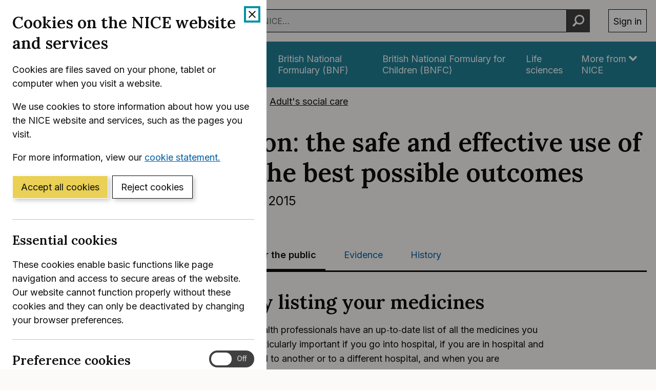

--- FILE ---
content_type: text/html; charset=utf-8
request_url: https://www.nice.org.uk/guidance/ng5/ifp/chapter/Accurately-listing-your-medicines
body_size: 20256
content:
<!DOCTYPE html>
<html lang="en-GB" class="no-js">
<head>
    <meta charset="utf-8" />
    <meta content="IE=edge,chrome=1" name="X-UA-Compatible" />
    <meta content="width=device-width, initial-scale=1" name="viewport" />
    <title>Accurately listing your medicines  | Information for the public | Medicines optimisation: the safe and effective use of medicines to enable the best possible outcomes  | Guidance | NICE</title>
    <link rel="preconnect" href="https://fonts.gstatic.com" crossorigin />
    <link rel="preconnect" href="https://fonts.googleapis.com" crossorigin />
    <link rel="preconnect" href="https://code.jquery.com" crossorigin />
	<link href="https://fonts.googleapis.com/css2?family=Inter:wght@400;600&family=Lora:ital,wght@0,600;1,600&display=swap" rel="stylesheet" />
    
        <link href="https://cdn.nice.org.uk/niceorg/css/app.min.css" rel="stylesheet" type="text/css" />
        <link href="/css/guidance.nds.css?v=4QJkx7l7bPbsajBpCcbInP0A2cbtvxVJjVyO-ZlMjis" rel="stylesheet" type="text/css" />
	
    <meta content="This guideline covers safe and effective use of medicines in health and social care for people taking 1 or more medicines. It aims to ensure that medicines provide the greatest possible benefit to people by encouraging medicines reconciliation, medication review, and the use of patient decision aids" name="Description" />
    <meta content="NICE" name="DC.Publisher" />
    <meta content="All content on this site is NICE copyright unless otherwise stated. You can download material for private research, study or in-house use only. Do not distribute or publish any material from this site without first obtaining NICE's permission. Where Crown copyright applies, see the Office of Public Sector Information (formerly HMSO) website for information." name="DC.Rights.Copyright" />
    <meta content="eng" name="DC.Language" scheme="DCTERMS.ISO639-2T" />
    <meta content="Health, well-being and care" name="DC.Subject" scheme="eGMS.IPSV" />
    <meta content="Double-A" name="eGMS.accessibility" scheme="eGMS.WCAG10" />
    <meta content="Accurately listing your medicines  | Information for the public | Medicines optimisation: the safe and effective use of medicines to enable the best possible outcomes  | Guidance | NICE" name="DC.Title" />
    <meta content="#f6f6f6" name="msapplication-TileColor" />
    <meta content="//cdn.nice.org.uk/V3/Content/nice/favicon-144.png" name="msapplication-TileImage" />
    <meta content="#333" name="theme-color" />
    <link rel="shortcut icon" href="//cdn.nice.org.uk/V3/Content/nice/favicon.ico" />
    <link rel="apple-touch-icon-precomposed" href="//cdn.nice.org.uk/V3/Content/nice/favicon-152.png">
    <link rel="apple-touch-icon" href="//cdn.nice.org.uk/V3/Content/nice/favicon-152.png">
    <link rel="apple-touch-icon-precomposed" sizes="120x120" href="//cdn.nice.org.uk/V3/Content/nice/favicon-120.png">
    <link rel="apple-touch-icon" sizes="120x120" href="//cdn.nice.org.uk/V3/Content/nice/favicon-120.png">
    <link rel="apple-touch-icon-precomposed" sizes="152x152" href="//cdn.nice.org.uk/V3/Content/nice/favicon-152.png">
    <link rel="apple-touch-icon" sizes="152x152" href="//cdn.nice.org.uk/V3/Content/nice/favicon-152.png">

    <script src="//cdn.nice.org.uk/cookie-banner/cookie-banner.min.js" type="text/javascript"></script>
    <script src="https://code.jquery.com/jquery-3.7.1.min.js" integrity="sha384-1H217gwSVyLSIfaLxHbE7dRb3v4mYCKbpQvzx0cegeju1MVsGrX5xXxAvs/HgeFs" crossorigin="anonymous"></script>
    <script src="https://code.jquery.com/jquery-migrate-3.4.1.min.js" integrity="sha384-ez4i72z0XhJqm0ZRoQkpPN0bDV8Kw8PK3n8kjEZsWhRDrfICLd0AGghHJB+vytx0" crossorigin="anonymous"></script>
    
    
        <script type="text/javascript" src="/js/bundle.min.js?v=XlB9Ac_hdUF7-wrUEZRr6MuI_Sh747Kgl-UskeXdc8g"></script>
    

    <meta name="theme-color" content="#333"><link href="/Media/Default/css/default.css" rel="stylesheet" type="text/css" /><script src="/Media/Default/js/default.js" type="text/javascript"></script>
</head>
<body data-spy="scroll" data-target=".aside-primary" class="">
    <noscript>
        <iframe src="//www.googletagmanager.com/ns.html?id=GTM-M55QTQ"
                height="0" width="0" style="display:none;visibility:hidden"></iframe>
    </noscript>
    <script>
        (function (w, d, s, l, i) {
            w[l] = w[l] || []; w[l].push({
                'gtm.start':
                    new Date().getTime(), event: 'gtm.js'
            }); var f = d.getElementsByTagName(s)[0],
                    j = d.createElement(s), dl = l != 'dataLayer' ? '&l=' + l : ''; j.async = true; j.src =
                        '//www.googletagmanager.com/gtm.js?id=' + i + dl; f.parentNode.insertBefore(j, f);
        })(window, document, 'script', 'dataLayer', 'GTM-M55QTQ');
    </script>

    <div id="global-nav-header"></div>

    <div id="printpane"></div>

        <main>
                <div class="container" aria-label="Page header">
                    
                    
                    

<nav aria-label="Breadcrumbs" role="navigation">
    <p class="visually-hidden" id="breadcrumb-label">
        You are here:
    </p>
    <ol class="breadcrumbs" aria-labelledby="breadcrumb-label" itemscope itemtype="http://schema.org/BreadcrumbList">
        <li class="breadcrumbs__crumb" itemprop="itemListElement" itemscope itemtype="http://schema.org/ListItem">
            <a href="/" itemprop="item" data-track="guidancebreadcrumb">
                <span itemprop="name">
                    Home
                </span>
            </a>
            <meta itemprop="position" content="1">
        </li>
            <li class="breadcrumbs__crumb" itemprop="itemListElement" itemscope itemtype="http://schema.org/ListItem">
                <a href="/guidance" itemprop="item" data-track="guidancebreadcrumb">
                    <span itemprop="name">
                        NICE Guidance
                    </span>
                </a>
                <meta itemprop="position" content="2">
            </li>
            <li class="breadcrumbs__crumb" itemprop="itemListElement" itemscope itemtype="http://schema.org/ListItem">
                <a href="/guidance/health-and-social-care-delivery" itemprop="item" data-track="guidancebreadcrumb">
                    <span itemprop="name">
                        Health and social care delivery
                    </span>
                </a>
                <meta itemprop="position" content="3">
            </li>
            <li class="breadcrumbs__crumb" itemprop="itemListElement" itemscope itemtype="http://schema.org/ListItem">
                <a href="/guidance/health-and-social-care-delivery/adults-social-care" itemprop="item" data-track="guidancebreadcrumb">
                    <span itemprop="name">
                        Adult&#x27;s social care
                    </span>
                </a>
                <meta itemprop="position" content="4">
            </li>
    </ol>
</nav>

					<div class="page-header">
                        <h1 class="page-header__heading" id="content-start">
                            Medicines optimisation: the safe and effective use of medicines to enable the best possible outcomes 
                        </h1>
                        
                        
                        
    
    <ul class="page-header__metadata" aria-label="Product metadata">
        <li>NICE guideline</li>

			<li><span class="visually-hidden">Reference number: </span>NG5</li>
				<li>

							Published:&nbsp;
							<time class="show show--ib-xs" datetime="2015-03-04">
								04 March 2015
							</time>
										</li>
    </ul>



                        
                    </div>
                </div>
            <div class="_ layout  " aria-label="Main page content">
                <div class="_">
                    <div class="content">
                        
                        <div class="zone zone-content">
                            
                            


<div class="container">
        <nav class="horizontal-nav hide-print" aria-label="Sections within this product">
        <ul class="horizontal-nav__list">
                <li class="horizontal-nav__item">
                    <a aria-current="false" class="horizontal-nav__link" href="/guidance/ng5">Guidance</a>
                </li>
                <li class="horizontal-nav__item">
                    <a aria-current="false" class="horizontal-nav__link" href="/guidance/ng5/resources">Tools and resources</a>
                </li>
                <li class="horizontal-nav__item">
                    <a aria-current="true" class="horizontal-nav__link" href="/guidance/ng5/informationforpublic">Information for the public</a>
                </li>
                <li class="horizontal-nav__item">
                    <a aria-current="false" class="horizontal-nav__link" href="/guidance/ng5/evidence">Evidence</a>
                </li>
                <li class="horizontal-nav__item">
                    <a aria-current="false" class="horizontal-nav__link" href="/guidance/ng5/history">History</a>
                </li>
        </ul>
    </nav>


    
<div class="grid grid--loose">
        <div data-g="12 sm:5 md:3" class="hide-print">
            
<a href="/guidance/ng5/resources/the-safe-and-effective-use-of-medicines-medicines-optimisation-pdf-8782666693"
   target="_blank"
   class="btn btn--cta mr--0 mb--e mb--d-sm show-ib show-sm text-center"
   data-track="guidancedownload"
   data-track-category="guidance download"
   data-track-action="clicked"
   data-track-label="/guidance/ng5/resources/the-safe-and-effective-use-of-medicines-medicines-optimisation-pdf-8782666693">
    Download  (PDF)
</a>



            <nav class="stacked-nav" aria-label="Chapters">
                <ul class="stacked-nav__list">
                            <li class="stacked-nav__list-item">
                                <a aria-current="false"
                                    href="/guidance/ng5/ifp/chapter/About-this-information">
                                    <span class="stacked-nav__content-wrapper">About this information</span>
                                </a>
                            </li>
                            <li class="stacked-nav__list-item">
                                <a aria-current="false"
                                    href="/guidance/ng5/ifp/chapter/Safe-and-effective-use-of-medicines">
                                    <span class="stacked-nav__content-wrapper">Safe and effective use of medicines </span>
                                </a>
                            </li>
                            <li class="stacked-nav__list-item">
                                <a aria-current="false"
                                    href="/guidance/ng5/ifp/chapter/Your-health-and-social-care-team">
                                    <span class="stacked-nav__content-wrapper">Your health and social care team </span>
                                </a>
                            </li>
                            <li class="stacked-nav__list-item">
                                <a aria-current="false"
                                    href="/guidance/ng5/ifp/chapter/Making-decisions-about-your-medicines">
                                    <span class="stacked-nav__content-wrapper">Making decisions about your medicines </span>
                                </a>
                            </li>
                            <li class="stacked-nav__list-item">
                                <a aria-current="true"
                                    href="/guidance/ng5/ifp/chapter/Accurately-listing-your-medicines">
                                    <span class="stacked-nav__content-wrapper">Accurately listing your medicines </span>
                                </a>
                            </li>
                            <li class="stacked-nav__list-item">
                                <a aria-current="false"
                                    href="/guidance/ng5/ifp/chapter/Sharing-information-about-your-medicines">
                                    <span class="stacked-nav__content-wrapper">Sharing information about your medicines </span>
                                </a>
                            </li>
                            <li class="stacked-nav__list-item">
                                <a aria-current="false"
                                    href="/guidance/ng5/ifp/chapter/Reviewing-your-medicines">
                                    <span class="stacked-nav__content-wrapper">Reviewing your medicines </span>
                                </a>
                            </li>
                            <li class="stacked-nav__list-item">
                                <a aria-current="false"
                                    href="/guidance/ng5/ifp/chapter/Managing-your-medicines">
                                    <span class="stacked-nav__content-wrapper">Managing your medicines</span>
                                </a>
                            </li>
                            <li class="stacked-nav__list-item">
                                <a aria-current="false"
                                    href="/guidance/ng5/ifp/chapter/Mistakes-with-medicines">
                                    <span class="stacked-nav__content-wrapper">Mistakes with medicines</span>
                                </a>
                            </li>
                            <li class="stacked-nav__list-item">
                                <a aria-current="false"
                                    href="/guidance/ng5/ifp/chapter/Questions-to-ask-about-the-safe-and-effective-use-of-medicines">
                                    <span class="stacked-nav__content-wrapper">Questions to ask about the safe and effective use of medicines</span>
                                </a>
                            </li>
                            <li class="stacked-nav__list-item">
                                <a aria-current="false"
                                    href="/guidance/ng5/ifp/chapter/Sources-of-advice-and-support">
                                    <span class="stacked-nav__content-wrapper">Sources of advice and support</span>
                                </a>
                            </li>
                            <li class="stacked-nav__list-item">
                                <a aria-current="false"
                                    href="/guidance/ng5/ifp/chapter/Other-NICE-guidance">
                                    <span class="stacked-nav__content-wrapper">Other NICE guidance</span>
                                </a>
                            </li>
                </ul>
            </nav>
        </div>
    <div data-g="12 sm:7 md:9">

        <div class="grid grid--loose">
            <div data-g="12 ">
                <div class="grid grid--loose grid--rev">
                    <div data-g="12">



                        <div class="mb--e js-in-page-nav-target">
<div class="chapter" title="Accurately listing your medicines" xmlns="http://www.w3.org/1999/xhtml">
  <h2 class="title">
    <a id="accurately-listing-your-medicines"></a>Accurately listing your medicines </h2>
  <p>It is important that health professionals have an up‑to‑date list of all the medicines you are taking. This is particularly important if you go into hospital, if you are in hospital and you move from 1 ward to another or to a different hospital, and when you are discharged from hospital. Making sure that your current prescription reflects what medicines you are taking is called medicines reconciliation and it is usually done by a pharmacist, pharmacy technician, doctor or nurse. </p>
  <p>If you are transferred from 1 place of care to another, checking and listing your medicines should be done within 24 hours of your transfer (or sooner if necessary). If you are in hospital, it may need to be done more than once – for example, if you are transferred to a different ward, and when you are discharged. If you have been in hospital, your GP practice should check and update your list of medicines as soon as possible. This should be before you are given your next prescription or new supply of medicines, and no more than 1 week after the practice receives information about your discharge. If you agree, the list of medicines you are taking may be sent to a pharmacy of your choice. </p>
  <p>You should be involved in the medicines reconciliation process, when appropriate and whenever possible. If you agree, or if there is some reason you can't be involved in this, your family or carers should be involved.</p>
</div>                        </div>




                    </div>

                </div>

                
<p>
    This page was last updated: <time datetime="2015-03-04">04 March 2015</time>
</p>

            </div>

                <div data-g="12" class="hide-print">
                    <hr class="mt--c" />
                    <div class="prev-next">
                        <nav aria-label="Previous and next pages">
                                <a class="prev-next__link" href="/guidance/ng5/ifp/chapter/Sharing-information-about-your-medicines" rel="next">
                                    <span class="prev-next__link-intro">Next page</span>
                                    <span class="prev-next__link-text">Sharing information about your medicines </span>
                                </a>
                                <a class="prev-next__link" href="/guidance/ng5/ifp/chapter/Making-decisions-about-your-medicines" rel="prev">
                                    <span class="prev-next__link-intro">Previous page</span>
                                    <span class="prev-next__link-text">Making decisions about your medicines </span>
                                </a>
                        </nav>
                    </div>
                </div>
        </div>
    </div>
</div>

</div>
                        </div>
                    </div>
                    
                    
                </div>
            </div>
			<div class="back-to-top">
	<nav aria-labelledby="back-to-top-link" class="back-to-top__nav">
		<a href="#top" id="backToTop" class="back-to-top__anchor">
			<div class="container">
				<svg width="1em"
					 height="1em"
					 viewBox="0 0 512 512"
					 fill="none"
					 xmlns="http://www.w3.org/2000/svg"
					 class="icon"
					 aria-hidden="true"
					 focusable="false">
					<path d="M478.152 338.576c0 10.091-3.525 18.661-10.576 25.712l-21.424 21.424c-7.243 7.243-15.909 10.864-26 10.864-10.283 0-18.853-3.621-25.712-10.864L255.576 247.136 116.712 385.712c-6.859 7.243-15.429 10.864-25.712 10.864s-18.853-3.621-25.712-10.864l-21.424-21.424C36.621 357.429 33 348.859 33 338.576c0-10.091 3.621-18.757 10.864-26l186-186c7.051-7.051 15.621-10.576 25.712-10.576 9.909 0 18.576 3.525 26 10.576l185.712 186c7.243 7.243 10.864 15.909 10.864 26Z"
						  fill="currentColor"></path>
				</svg>
				Back to top
			</div>
		</a>
	</nav>
</div>

        </main>

    <div id="global-nav-footer"></div>

    <script>
        var global_nav_config = {
            service: "guidance",
            header: {
                cookie: false,
                skipLinkId: "content-start",
                search: {
                    url: "/search",
                    autocomplete: "/autocomplete?ajax=ajax",
                },
                auth: {
                    environment: "live"
                }
            }
        };
    </script>
    <!--[if lt IE 9]>
        <script src="https://cdn.nice.org.uk/global-nav/global-nav.ie8.min.js" type="text/javascript"></script>
    <![endif]-->
    <script src="https://cdn.nice.org.uk/global-nav/global-nav.min.js" type="text/javascript"></script>

    <script src="//cdn.nice.org.uk/V2/Scripts/twitter.bootstrap.min.js" type="text/javascript"></script>
    <script src="/Themes/NICE.Bootstrap/scripts/niceorg/NICE.TopScroll.js" type="text/javascript"></script>
    <script src="//cdn.nice.org.uk/V2/Scripts/NICE.bootstrap.min.js" type="text/javascript"></script>
        <script src="https://cdn.nice.org.uk/niceorg/js/app.js" async></script>
    
</body>
</html>


--- FILE ---
content_type: text/html; charset=utf-8
request_url: https://registry.blockmarktech.com/certificates/99cdb154-4ee0-41a4-bdef-6d2fa58bf757/widget/?tooltip_position=bottom_left&theme=transparent&hover=t
body_size: 1153
content:

<!DOCTYPE html>

    <html lang="en" style="overflow: hidden;">
        <head>
            <meta http-equiv="imagetoolbar" content="no"/>
            <link rel="stylesheet" href="https://storage.googleapis.com/static-bm-cdn/static/widget/widget_2.css">

            <style>
            .bm-tooltip {
                align-self: flex-end;
                display: block;
            }
            #logo {
                max-width: 600;
            }

            
                html, body, a {
                    background-color: transparent;
                }
            

            
                #logo {
                    width: 100%;
                }
                .bm-tooltip {
                    visibility: hidden;
                    position: absolute;
                }
                .bm-tooltiptext {
                    margin-left: -155px;
                    min-width: 350%;
                    max-width: 550%;
                }
                a:hover .bm-tooltip {
                    visibility: visible;
                }

                
                    .bm-tooltip {
                        left: 0;
                        top: calc(100% - 30px);
                    }
                    .bm-tooltiptext {
                        margin-left: -5px;
                        bottom: 25px
                    }
                
            

            </style>
            <script>
            window.onload = function(){
                let image = document.querySelector('#logo')
                let paddingContainer = document.querySelector('#padding-container')
                const bmSize = 30

                
            }
            </script>
        </head>
        <body>
            <a href="https://registry.blockmarktech.com/certificates/99cdb154-4ee0-41a4-bdef-6d2fa58bf757/?source=WEB" target="_blank" rel="nofollow">
                <div id="padding-container">
                
                    <div id="hover-container">
                        <img id="logo" oncontextmenu="return false;" src="https://storage.googleapis.com/blockmark-cdn/uploaded-user-content/templates/128bc7f8-f6fc-4277-b708-e07c7ca9e768/image_2025-05-29_101823.3940220000_600x600_q85_padding_upscale.png?X-Goog-Algorithm=GOOG4-RSA-SHA256&amp;X-Goog-Credential=application-server-test%40delta-essence-234612.iam.gserviceaccount.com%2F20251206%2Fauto%2Fstorage%2Fgoog4_request&amp;X-Goog-Date=20251206T114224Z&amp;X-Goog-Expires=604800&amp;X-Goog-SignedHeaders=host&amp;X-Goog-Signature=[base64]"
                        alt="Cyber Essentials Plus certificate mark"/>
                        <div class="bm-tooltip">
                            <img alt="Blockmark logo" class="blockmark-tick"  src="https://storage.googleapis.com/static-bm-cdn/static/images/BM-White-Tooltip.png" />
                            <span class="bm-tooltiptext">
                                Issued to National Institute for Health &amp; Care Excellence (NICE).
                                Issued by The IASME Consortium Ltd.
                                Click for more info.
                            </span>
                        </div>
                    </div>
                
                </div>
            </a>
        </body>
    </html>





--- FILE ---
content_type: text/css
request_url: https://cdn.nice.org.uk/niceorg/css/app.min.css
body_size: 21467
content:
/*!
 * niceorg-client
 * Version 2.0.260+rC7E7118 | 2023-08-22
 * © Copyright NICE 2015-2023
 * Licensed under MIT
 */
/*! normalize.css v8.0.1 | MIT License | github.com/necolas/normalize.css */html{-webkit-text-size-adjust:100%;line-height:1.15}body{margin:0}main{display:block}h1{font-size:2em;margin:.67em 0}hr{box-sizing:content-box;height:0;overflow:visible}pre{font-family:monospace,monospace;font-size:1em}a{background-color:transparent}abbr[title]{border-bottom:none;text-decoration:underline;-webkit-text-decoration:underline dotted;text-decoration:underline dotted}b,strong{font-weight:bolder}code,kbd,samp{font-family:monospace,monospace;font-size:1em}small{font-size:80%}sub,sup{font-size:75%;line-height:0;position:relative;vertical-align:baseline}sub{bottom:-.25em}sup{top:-.5em}img{border-style:none}button,input,optgroup,select,textarea{font-family:inherit;font-size:100%;line-height:1.15;margin:0}button,input{overflow:visible}button,select{text-transform:none}[type=button],[type=reset],[type=submit],button{-webkit-appearance:button}[type=button]::-moz-focus-inner,[type=reset]::-moz-focus-inner,[type=submit]::-moz-focus-inner,button::-moz-focus-inner{border-style:none;padding:0}[type=button]:-moz-focusring,[type=reset]:-moz-focusring,[type=submit]:-moz-focusring,button:-moz-focusring{outline:1px dotted ButtonText}fieldset{padding:.35em .75em .625em}legend{box-sizing:border-box;color:inherit;display:table;max-width:100%;white-space:normal}progress{vertical-align:baseline}textarea{overflow:auto}[type=checkbox],[type=radio]{box-sizing:border-box;padding:0}[type=number]::-webkit-inner-spin-button,[type=number]::-webkit-outer-spin-button{height:auto}[type=search]{-webkit-appearance:textfield;outline-offset:-2px}[type=search]::-webkit-search-decoration{-webkit-appearance:none}::-webkit-file-upload-button{-webkit-appearance:button;font:inherit}details{display:block}summary{display:list-item}[hidden],template{display:none}.show-print{display:none!important}@media print{.show-print{display:block!important}.hide-print{display:none!important}.remove-appended-print-link:after{content:none!important}*{background:transparent!important;box-shadow:none!important;color:#000!important;text-shadow:none!important}a,a:visited{text-decoration:underline}h1 a:after,h2 a:after,h3 a:after,h4 a:after,h5 a:after,h6 a:after{content:none!important}a[href]:after{content:" (" attr(href) ")"}abbr[title]:after{content:" (" attr(title) ")"}.ir a:after,a[href^="#"]:after,a[href^="javascript:"]:after{content:""}blockquote,pre{border:1px solid #999;page-break-inside:avoid}thead{display:table-header-group}img,tr{page-break-inside:avoid}img{max-width:100%!important}img:not([alt]),img[alt=""]{display:none!important}h2,h3,p{orphans:3;widows:3}h2,h3{page-break-after:avoid}}@media print{@page{margin:.5cm}}.hide{display:none!important}.show{display:block!important}.show--i{display:inline!important}.show--ib{display:inline-block!important}.visible{visibility:visible!important}.invisible{visibility:hidden!important}.hide-portrait,.show-landscape{display:block!important}@media screen and (orientation:landscape){.hide-portrait,.show-landscape{display:block!important}}@media screen and (orientation:portrait){.hide-portrait,.show-landscape{display:none!important}}.hide-landscape,.show-portrait{display:none!important}@media screen and (orientation:landscape){.hide-landscape,.show-portrait{display:none!important}}@media screen and (orientation:portrait){.hide-landscape,.show-portrait{display:block!important}}.show--i-lg,.show--i-md,.show--i-sm,.show--i-xl,.show--i-xs,.show--ib-lg,.show--ib-md,.show--ib-sm,.show--ib-xl,.show--ib-xs,.show-lg,.show-md,.show-sm,.show-xl,.show-xs{display:none}@media(min-width:25em){.show-xs{display:block!important}.show--i-xs{display:inline!important}.show--ib-xs{display:inline-block!important}.hide-xs{display:none!important}}@media(min-width:37.5em){.show-sm{display:block!important}.show--i-sm{display:inline!important}.show--ib-sm{display:inline-block!important}.hide-sm{display:none!important}}@media(min-width:56.25em){.show-md{display:block!important}.show--i-md{display:inline!important}.show--ib-md{display:inline-block!important}.hide-md{display:none!important}}@media(min-width:75em){.show-lg{display:block!important}.show--i-lg{display:inline!important}.show--ib-lg{display:inline-block!important}.hide-lg{display:none!important}}@media(min-width:100em){.show-xl{display:block!important}.show--i-xl{display:inline!important}.show--ib-xl{display:inline-block!important}.hide-xl{display:none!important}}.show-focus,.visually-hidden{clip:rect(0,0,0,0);height:1px;overflow:hidden;position:absolute!important;width:1px}.show-focus:active,.show-focus:focus{clip:auto;height:auto;overflow:visible;position:static!important;width:auto}.relative{position:relative}.mt--0{margin-top:0!important}.mr--0{margin-right:0!important}.mb--0{margin-bottom:0!important}.mh--0,.ml--0{margin-left:0!important}.mh--0{margin-right:0!important}.mv--0{margin-bottom:0!important;margin-top:0!important}.mt--a{margin-top:.125rem!important}.mr--a{margin-right:.125rem!important}.mb--a{margin-bottom:.125rem!important}.mh--a,.ml--a{margin-left:.125rem!important}.mh--a{margin-right:.125rem!important}.mv--a{margin-bottom:.125rem!important;margin-top:.125rem!important}.mt--b{margin-top:.25rem!important}.mr--b{margin-right:.25rem!important}.mb--b{margin-bottom:.25rem!important}.mh--b,.ml--b{margin-left:.25rem!important}.mh--b{margin-right:.25rem!important}.mv--b{margin-bottom:.25rem!important;margin-top:.25rem!important}.mt--c{margin-top:.5rem!important}.mr--c{margin-right:.5rem!important}.mb--c{margin-bottom:.5rem!important}.mh--c,.ml--c{margin-left:.5rem!important}.mh--c{margin-right:.5rem!important}.mv--c{margin-bottom:.5rem!important;margin-top:.5rem!important}.mt--d{margin-top:1rem!important}.mr--d{margin-right:1rem!important}.mb--d{margin-bottom:1rem!important}.mh--d,.ml--d{margin-left:1rem!important}.mh--d{margin-right:1rem!important}.mv--d{margin-bottom:1rem!important;margin-top:1rem!important}.mt--e{margin-top:2rem!important}.mr--e{margin-right:2rem!important}.mb--e{margin-bottom:2rem!important}.mh--e,.ml--e{margin-left:2rem!important}.mh--e{margin-right:2rem!important}.mv--e{margin-bottom:2rem!important;margin-top:2rem!important}.mt--f{margin-top:3rem!important}.mr--f{margin-right:3rem!important}.mb--f{margin-bottom:3rem!important}.mh--f,.ml--f{margin-left:3rem!important}.mh--f{margin-right:3rem!important}.mv--f{margin-bottom:3rem!important;margin-top:3rem!important}.mt--g{margin-top:4rem!important}.mr--g{margin-right:4rem!important}.mb--g{margin-bottom:4rem!important}.mh--g,.ml--g{margin-left:4rem!important}.mh--g{margin-right:4rem!important}.mv--g{margin-bottom:4rem!important;margin-top:4rem!important}.pt--0{padding-top:0!important}.pr--0{padding-right:0!important}.pb--0{padding-bottom:0!important}.ph--0,.pl--0{padding-left:0!important}.ph--0{padding-right:0!important}.pv--0{padding-bottom:0!important;padding-top:0!important}.pt--a{padding-top:.125rem!important}.pr--a{padding-right:.125rem!important}.pb--a{padding-bottom:.125rem!important}.ph--a,.pl--a{padding-left:.125rem!important}.ph--a{padding-right:.125rem!important}.pv--a{padding-bottom:.125rem!important;padding-top:.125rem!important}.pt--b{padding-top:.25rem!important}.pr--b{padding-right:.25rem!important}.pb--b{padding-bottom:.25rem!important}.ph--b,.pl--b{padding-left:.25rem!important}.ph--b{padding-right:.25rem!important}.pv--b{padding-bottom:.25rem!important;padding-top:.25rem!important}.pt--c{padding-top:.5rem!important}.pr--c{padding-right:.5rem!important}.pb--c{padding-bottom:.5rem!important}.ph--c,.pl--c{padding-left:.5rem!important}.ph--c{padding-right:.5rem!important}.pv--c{padding-bottom:.5rem!important;padding-top:.5rem!important}.pt--d{padding-top:1rem!important}.pr--d{padding-right:1rem!important}.pb--d{padding-bottom:1rem!important}.ph--d,.pl--d{padding-left:1rem!important}.ph--d{padding-right:1rem!important}.pv--d{padding-bottom:1rem!important;padding-top:1rem!important}.pt--e{padding-top:2rem!important}.pr--e{padding-right:2rem!important}.pb--e{padding-bottom:2rem!important}.ph--e,.pl--e{padding-left:2rem!important}.ph--e{padding-right:2rem!important}.pv--e{padding-bottom:2rem!important;padding-top:2rem!important}.pt--f{padding-top:3rem!important}.pr--f{padding-right:3rem!important}.pb--f{padding-bottom:3rem!important}.ph--f,.pl--f{padding-left:3rem!important}.ph--f{padding-right:3rem!important}.pv--f{padding-bottom:3rem!important;padding-top:3rem!important}.pt--g{padding-top:4rem!important}.pr--g{padding-right:4rem!important}.pb--g{padding-bottom:4rem!important}.ph--g,.pl--g{padding-left:4rem!important}.ph--g{padding-right:4rem!important}.pv--g{padding-bottom:4rem!important;padding-top:4rem!important}@media(min-width:25em){.mt--0-xs{margin-top:0!important}.mr--0-xs{margin-right:0!important}.mb--0-xs{margin-bottom:0!important}.mh--0-xs,.ml--0-xs{margin-left:0!important}.mh--0-xs{margin-right:0!important}.mv--0-xs{margin-bottom:0!important;margin-top:0!important}.mt--a-xs{margin-top:.125rem!important}.mr--a-xs{margin-right:.125rem!important}.mb--a-xs{margin-bottom:.125rem!important}.mh--a-xs,.ml--a-xs{margin-left:.125rem!important}.mh--a-xs{margin-right:.125rem!important}.mv--a-xs{margin-bottom:.125rem!important;margin-top:.125rem!important}.mt--b-xs{margin-top:.25rem!important}.mr--b-xs{margin-right:.25rem!important}.mb--b-xs{margin-bottom:.25rem!important}.mh--b-xs,.ml--b-xs{margin-left:.25rem!important}.mh--b-xs{margin-right:.25rem!important}.mv--b-xs{margin-bottom:.25rem!important;margin-top:.25rem!important}.mt--c-xs{margin-top:.5rem!important}.mr--c-xs{margin-right:.5rem!important}.mb--c-xs{margin-bottom:.5rem!important}.mh--c-xs,.ml--c-xs{margin-left:.5rem!important}.mh--c-xs{margin-right:.5rem!important}.mv--c-xs{margin-bottom:.5rem!important;margin-top:.5rem!important}.mt--d-xs{margin-top:1rem!important}.mr--d-xs{margin-right:1rem!important}.mb--d-xs{margin-bottom:1rem!important}.mh--d-xs,.ml--d-xs{margin-left:1rem!important}.mh--d-xs{margin-right:1rem!important}.mv--d-xs{margin-bottom:1rem!important;margin-top:1rem!important}.mt--e-xs{margin-top:2rem!important}.mr--e-xs{margin-right:2rem!important}.mb--e-xs{margin-bottom:2rem!important}.mh--e-xs,.ml--e-xs{margin-left:2rem!important}.mh--e-xs{margin-right:2rem!important}.mv--e-xs{margin-bottom:2rem!important;margin-top:2rem!important}.mt--f-xs{margin-top:3rem!important}.mr--f-xs{margin-right:3rem!important}.mb--f-xs{margin-bottom:3rem!important}.mh--f-xs,.ml--f-xs{margin-left:3rem!important}.mh--f-xs{margin-right:3rem!important}.mv--f-xs{margin-bottom:3rem!important;margin-top:3rem!important}.mt--g-xs{margin-top:4rem!important}.mr--g-xs{margin-right:4rem!important}.mb--g-xs{margin-bottom:4rem!important}.mh--g-xs,.ml--g-xs{margin-left:4rem!important}.mh--g-xs{margin-right:4rem!important}.mv--g-xs{margin-bottom:4rem!important;margin-top:4rem!important}.pt--0-xs{padding-top:0!important}.pr--0-xs{padding-right:0!important}.pb--0-xs{padding-bottom:0!important}.ph--0-xs,.pl--0-xs{padding-left:0!important}.ph--0-xs{padding-right:0!important}.pv--0-xs{padding-bottom:0!important;padding-top:0!important}.pt--a-xs{padding-top:.125rem!important}.pr--a-xs{padding-right:.125rem!important}.pb--a-xs{padding-bottom:.125rem!important}.ph--a-xs,.pl--a-xs{padding-left:.125rem!important}.ph--a-xs{padding-right:.125rem!important}.pv--a-xs{padding-bottom:.125rem!important;padding-top:.125rem!important}.pt--b-xs{padding-top:.25rem!important}.pr--b-xs{padding-right:.25rem!important}.pb--b-xs{padding-bottom:.25rem!important}.ph--b-xs,.pl--b-xs{padding-left:.25rem!important}.ph--b-xs{padding-right:.25rem!important}.pv--b-xs{padding-bottom:.25rem!important;padding-top:.25rem!important}.pt--c-xs{padding-top:.5rem!important}.pr--c-xs{padding-right:.5rem!important}.pb--c-xs{padding-bottom:.5rem!important}.ph--c-xs,.pl--c-xs{padding-left:.5rem!important}.ph--c-xs{padding-right:.5rem!important}.pv--c-xs{padding-bottom:.5rem!important;padding-top:.5rem!important}.pt--d-xs{padding-top:1rem!important}.pr--d-xs{padding-right:1rem!important}.pb--d-xs{padding-bottom:1rem!important}.ph--d-xs,.pl--d-xs{padding-left:1rem!important}.ph--d-xs{padding-right:1rem!important}.pv--d-xs{padding-bottom:1rem!important;padding-top:1rem!important}.pt--e-xs{padding-top:2rem!important}.pr--e-xs{padding-right:2rem!important}.pb--e-xs{padding-bottom:2rem!important}.ph--e-xs,.pl--e-xs{padding-left:2rem!important}.ph--e-xs{padding-right:2rem!important}.pv--e-xs{padding-bottom:2rem!important;padding-top:2rem!important}.pt--f-xs{padding-top:3rem!important}.pr--f-xs{padding-right:3rem!important}.pb--f-xs{padding-bottom:3rem!important}.ph--f-xs,.pl--f-xs{padding-left:3rem!important}.ph--f-xs{padding-right:3rem!important}.pv--f-xs{padding-bottom:3rem!important;padding-top:3rem!important}.pt--g-xs{padding-top:4rem!important}.pr--g-xs{padding-right:4rem!important}.pb--g-xs{padding-bottom:4rem!important}.ph--g-xs,.pl--g-xs{padding-left:4rem!important}.ph--g-xs{padding-right:4rem!important}.pv--g-xs{padding-bottom:4rem!important;padding-top:4rem!important}}@media(min-width:37.5em){.mt--0-sm{margin-top:0!important}.mr--0-sm{margin-right:0!important}.mb--0-sm{margin-bottom:0!important}.mh--0-sm,.ml--0-sm{margin-left:0!important}.mh--0-sm{margin-right:0!important}.mv--0-sm{margin-bottom:0!important;margin-top:0!important}.mt--a-sm{margin-top:.125rem!important}.mr--a-sm{margin-right:.125rem!important}.mb--a-sm{margin-bottom:.125rem!important}.mh--a-sm,.ml--a-sm{margin-left:.125rem!important}.mh--a-sm{margin-right:.125rem!important}.mv--a-sm{margin-bottom:.125rem!important;margin-top:.125rem!important}.mt--b-sm{margin-top:.25rem!important}.mr--b-sm{margin-right:.25rem!important}.mb--b-sm{margin-bottom:.25rem!important}.mh--b-sm,.ml--b-sm{margin-left:.25rem!important}.mh--b-sm{margin-right:.25rem!important}.mv--b-sm{margin-bottom:.25rem!important;margin-top:.25rem!important}.mt--c-sm{margin-top:.5rem!important}.mr--c-sm{margin-right:.5rem!important}.mb--c-sm{margin-bottom:.5rem!important}.mh--c-sm,.ml--c-sm{margin-left:.5rem!important}.mh--c-sm{margin-right:.5rem!important}.mv--c-sm{margin-bottom:.5rem!important;margin-top:.5rem!important}.mt--d-sm{margin-top:1rem!important}.mr--d-sm{margin-right:1rem!important}.mb--d-sm{margin-bottom:1rem!important}.mh--d-sm,.ml--d-sm{margin-left:1rem!important}.mh--d-sm{margin-right:1rem!important}.mv--d-sm{margin-bottom:1rem!important;margin-top:1rem!important}.mt--e-sm{margin-top:2rem!important}.mr--e-sm{margin-right:2rem!important}.mb--e-sm{margin-bottom:2rem!important}.mh--e-sm,.ml--e-sm{margin-left:2rem!important}.mh--e-sm{margin-right:2rem!important}.mv--e-sm{margin-bottom:2rem!important;margin-top:2rem!important}.mt--f-sm{margin-top:3rem!important}.mr--f-sm{margin-right:3rem!important}.mb--f-sm{margin-bottom:3rem!important}.mh--f-sm,.ml--f-sm{margin-left:3rem!important}.mh--f-sm{margin-right:3rem!important}.mv--f-sm{margin-bottom:3rem!important;margin-top:3rem!important}.mt--g-sm{margin-top:4rem!important}.mr--g-sm{margin-right:4rem!important}.mb--g-sm{margin-bottom:4rem!important}.mh--g-sm,.ml--g-sm{margin-left:4rem!important}.mh--g-sm{margin-right:4rem!important}.mv--g-sm{margin-bottom:4rem!important;margin-top:4rem!important}.pt--0-sm{padding-top:0!important}.pr--0-sm{padding-right:0!important}.pb--0-sm{padding-bottom:0!important}.ph--0-sm,.pl--0-sm{padding-left:0!important}.ph--0-sm{padding-right:0!important}.pv--0-sm{padding-bottom:0!important;padding-top:0!important}.pt--a-sm{padding-top:.125rem!important}.pr--a-sm{padding-right:.125rem!important}.pb--a-sm{padding-bottom:.125rem!important}.ph--a-sm,.pl--a-sm{padding-left:.125rem!important}.ph--a-sm{padding-right:.125rem!important}.pv--a-sm{padding-bottom:.125rem!important;padding-top:.125rem!important}.pt--b-sm{padding-top:.25rem!important}.pr--b-sm{padding-right:.25rem!important}.pb--b-sm{padding-bottom:.25rem!important}.ph--b-sm,.pl--b-sm{padding-left:.25rem!important}.ph--b-sm{padding-right:.25rem!important}.pv--b-sm{padding-bottom:.25rem!important;padding-top:.25rem!important}.pt--c-sm{padding-top:.5rem!important}.pr--c-sm{padding-right:.5rem!important}.pb--c-sm{padding-bottom:.5rem!important}.ph--c-sm,.pl--c-sm{padding-left:.5rem!important}.ph--c-sm{padding-right:.5rem!important}.pv--c-sm{padding-bottom:.5rem!important;padding-top:.5rem!important}.pt--d-sm{padding-top:1rem!important}.pr--d-sm{padding-right:1rem!important}.pb--d-sm{padding-bottom:1rem!important}.ph--d-sm,.pl--d-sm{padding-left:1rem!important}.ph--d-sm{padding-right:1rem!important}.pv--d-sm{padding-bottom:1rem!important;padding-top:1rem!important}.pt--e-sm{padding-top:2rem!important}.pr--e-sm{padding-right:2rem!important}.pb--e-sm{padding-bottom:2rem!important}.ph--e-sm,.pl--e-sm{padding-left:2rem!important}.ph--e-sm{padding-right:2rem!important}.pv--e-sm{padding-bottom:2rem!important;padding-top:2rem!important}.pt--f-sm{padding-top:3rem!important}.pr--f-sm{padding-right:3rem!important}.pb--f-sm{padding-bottom:3rem!important}.ph--f-sm,.pl--f-sm{padding-left:3rem!important}.ph--f-sm{padding-right:3rem!important}.pv--f-sm{padding-bottom:3rem!important;padding-top:3rem!important}.pt--g-sm{padding-top:4rem!important}.pr--g-sm{padding-right:4rem!important}.pb--g-sm{padding-bottom:4rem!important}.ph--g-sm,.pl--g-sm{padding-left:4rem!important}.ph--g-sm{padding-right:4rem!important}.pv--g-sm{padding-bottom:4rem!important;padding-top:4rem!important}}@media(min-width:56.25em){.mt--0-md{margin-top:0!important}.mr--0-md{margin-right:0!important}.mb--0-md{margin-bottom:0!important}.mh--0-md,.ml--0-md{margin-left:0!important}.mh--0-md{margin-right:0!important}.mv--0-md{margin-bottom:0!important;margin-top:0!important}.mt--a-md{margin-top:.125rem!important}.mr--a-md{margin-right:.125rem!important}.mb--a-md{margin-bottom:.125rem!important}.mh--a-md,.ml--a-md{margin-left:.125rem!important}.mh--a-md{margin-right:.125rem!important}.mv--a-md{margin-bottom:.125rem!important;margin-top:.125rem!important}.mt--b-md{margin-top:.25rem!important}.mr--b-md{margin-right:.25rem!important}.mb--b-md{margin-bottom:.25rem!important}.mh--b-md,.ml--b-md{margin-left:.25rem!important}.mh--b-md{margin-right:.25rem!important}.mv--b-md{margin-bottom:.25rem!important;margin-top:.25rem!important}.mt--c-md{margin-top:.5rem!important}.mr--c-md{margin-right:.5rem!important}.mb--c-md{margin-bottom:.5rem!important}.mh--c-md,.ml--c-md{margin-left:.5rem!important}.mh--c-md{margin-right:.5rem!important}.mv--c-md{margin-bottom:.5rem!important;margin-top:.5rem!important}.mt--d-md{margin-top:1rem!important}.mr--d-md{margin-right:1rem!important}.mb--d-md{margin-bottom:1rem!important}.mh--d-md,.ml--d-md{margin-left:1rem!important}.mh--d-md{margin-right:1rem!important}.mv--d-md{margin-bottom:1rem!important;margin-top:1rem!important}.mt--e-md{margin-top:2rem!important}.mr--e-md{margin-right:2rem!important}.mb--e-md{margin-bottom:2rem!important}.mh--e-md,.ml--e-md{margin-left:2rem!important}.mh--e-md{margin-right:2rem!important}.mv--e-md{margin-bottom:2rem!important;margin-top:2rem!important}.mt--f-md{margin-top:3rem!important}.mr--f-md{margin-right:3rem!important}.mb--f-md{margin-bottom:3rem!important}.mh--f-md,.ml--f-md{margin-left:3rem!important}.mh--f-md{margin-right:3rem!important}.mv--f-md{margin-bottom:3rem!important;margin-top:3rem!important}.mt--g-md{margin-top:4rem!important}.mr--g-md{margin-right:4rem!important}.mb--g-md{margin-bottom:4rem!important}.mh--g-md,.ml--g-md{margin-left:4rem!important}.mh--g-md{margin-right:4rem!important}.mv--g-md{margin-bottom:4rem!important;margin-top:4rem!important}.pt--0-md{padding-top:0!important}.pr--0-md{padding-right:0!important}.pb--0-md{padding-bottom:0!important}.ph--0-md,.pl--0-md{padding-left:0!important}.ph--0-md{padding-right:0!important}.pv--0-md{padding-bottom:0!important;padding-top:0!important}.pt--a-md{padding-top:.125rem!important}.pr--a-md{padding-right:.125rem!important}.pb--a-md{padding-bottom:.125rem!important}.ph--a-md,.pl--a-md{padding-left:.125rem!important}.ph--a-md{padding-right:.125rem!important}.pv--a-md{padding-bottom:.125rem!important;padding-top:.125rem!important}.pt--b-md{padding-top:.25rem!important}.pr--b-md{padding-right:.25rem!important}.pb--b-md{padding-bottom:.25rem!important}.ph--b-md,.pl--b-md{padding-left:.25rem!important}.ph--b-md{padding-right:.25rem!important}.pv--b-md{padding-bottom:.25rem!important;padding-top:.25rem!important}.pt--c-md{padding-top:.5rem!important}.pr--c-md{padding-right:.5rem!important}.pb--c-md{padding-bottom:.5rem!important}.ph--c-md,.pl--c-md{padding-left:.5rem!important}.ph--c-md{padding-right:.5rem!important}.pv--c-md{padding-bottom:.5rem!important;padding-top:.5rem!important}.pt--d-md{padding-top:1rem!important}.pr--d-md{padding-right:1rem!important}.pb--d-md{padding-bottom:1rem!important}.ph--d-md,.pl--d-md{padding-left:1rem!important}.ph--d-md{padding-right:1rem!important}.pv--d-md{padding-bottom:1rem!important;padding-top:1rem!important}.pt--e-md{padding-top:2rem!important}.pr--e-md{padding-right:2rem!important}.pb--e-md{padding-bottom:2rem!important}.ph--e-md,.pl--e-md{padding-left:2rem!important}.ph--e-md{padding-right:2rem!important}.pv--e-md{padding-bottom:2rem!important;padding-top:2rem!important}.pt--f-md{padding-top:3rem!important}.pr--f-md{padding-right:3rem!important}.pb--f-md{padding-bottom:3rem!important}.ph--f-md,.pl--f-md{padding-left:3rem!important}.ph--f-md{padding-right:3rem!important}.pv--f-md{padding-bottom:3rem!important;padding-top:3rem!important}.pt--g-md{padding-top:4rem!important}.pr--g-md{padding-right:4rem!important}.pb--g-md{padding-bottom:4rem!important}.ph--g-md,.pl--g-md{padding-left:4rem!important}.ph--g-md{padding-right:4rem!important}.pv--g-md{padding-bottom:4rem!important;padding-top:4rem!important}}@media(min-width:75em){.mt--0-lg{margin-top:0!important}.mr--0-lg{margin-right:0!important}.mb--0-lg{margin-bottom:0!important}.mh--0-lg,.ml--0-lg{margin-left:0!important}.mh--0-lg{margin-right:0!important}.mv--0-lg{margin-bottom:0!important;margin-top:0!important}.mt--a-lg{margin-top:.125rem!important}.mr--a-lg{margin-right:.125rem!important}.mb--a-lg{margin-bottom:.125rem!important}.mh--a-lg,.ml--a-lg{margin-left:.125rem!important}.mh--a-lg{margin-right:.125rem!important}.mv--a-lg{margin-bottom:.125rem!important;margin-top:.125rem!important}.mt--b-lg{margin-top:.25rem!important}.mr--b-lg{margin-right:.25rem!important}.mb--b-lg{margin-bottom:.25rem!important}.mh--b-lg,.ml--b-lg{margin-left:.25rem!important}.mh--b-lg{margin-right:.25rem!important}.mv--b-lg{margin-bottom:.25rem!important;margin-top:.25rem!important}.mt--c-lg{margin-top:.5rem!important}.mr--c-lg{margin-right:.5rem!important}.mb--c-lg{margin-bottom:.5rem!important}.mh--c-lg,.ml--c-lg{margin-left:.5rem!important}.mh--c-lg{margin-right:.5rem!important}.mv--c-lg{margin-bottom:.5rem!important;margin-top:.5rem!important}.mt--d-lg{margin-top:1rem!important}.mr--d-lg{margin-right:1rem!important}.mb--d-lg{margin-bottom:1rem!important}.mh--d-lg,.ml--d-lg{margin-left:1rem!important}.mh--d-lg{margin-right:1rem!important}.mv--d-lg{margin-bottom:1rem!important;margin-top:1rem!important}.mt--e-lg{margin-top:2rem!important}.mr--e-lg{margin-right:2rem!important}.mb--e-lg{margin-bottom:2rem!important}.mh--e-lg,.ml--e-lg{margin-left:2rem!important}.mh--e-lg{margin-right:2rem!important}.mv--e-lg{margin-bottom:2rem!important;margin-top:2rem!important}.mt--f-lg{margin-top:3rem!important}.mr--f-lg{margin-right:3rem!important}.mb--f-lg{margin-bottom:3rem!important}.mh--f-lg,.ml--f-lg{margin-left:3rem!important}.mh--f-lg{margin-right:3rem!important}.mv--f-lg{margin-bottom:3rem!important;margin-top:3rem!important}.mt--g-lg{margin-top:4rem!important}.mr--g-lg{margin-right:4rem!important}.mb--g-lg{margin-bottom:4rem!important}.mh--g-lg,.ml--g-lg{margin-left:4rem!important}.mh--g-lg{margin-right:4rem!important}.mv--g-lg{margin-bottom:4rem!important;margin-top:4rem!important}.pt--0-lg{padding-top:0!important}.pr--0-lg{padding-right:0!important}.pb--0-lg{padding-bottom:0!important}.ph--0-lg,.pl--0-lg{padding-left:0!important}.ph--0-lg{padding-right:0!important}.pv--0-lg{padding-bottom:0!important;padding-top:0!important}.pt--a-lg{padding-top:.125rem!important}.pr--a-lg{padding-right:.125rem!important}.pb--a-lg{padding-bottom:.125rem!important}.ph--a-lg,.pl--a-lg{padding-left:.125rem!important}.ph--a-lg{padding-right:.125rem!important}.pv--a-lg{padding-bottom:.125rem!important;padding-top:.125rem!important}.pt--b-lg{padding-top:.25rem!important}.pr--b-lg{padding-right:.25rem!important}.pb--b-lg{padding-bottom:.25rem!important}.ph--b-lg,.pl--b-lg{padding-left:.25rem!important}.ph--b-lg{padding-right:.25rem!important}.pv--b-lg{padding-bottom:.25rem!important;padding-top:.25rem!important}.pt--c-lg{padding-top:.5rem!important}.pr--c-lg{padding-right:.5rem!important}.pb--c-lg{padding-bottom:.5rem!important}.ph--c-lg,.pl--c-lg{padding-left:.5rem!important}.ph--c-lg{padding-right:.5rem!important}.pv--c-lg{padding-bottom:.5rem!important;padding-top:.5rem!important}.pt--d-lg{padding-top:1rem!important}.pr--d-lg{padding-right:1rem!important}.pb--d-lg{padding-bottom:1rem!important}.ph--d-lg,.pl--d-lg{padding-left:1rem!important}.ph--d-lg{padding-right:1rem!important}.pv--d-lg{padding-bottom:1rem!important;padding-top:1rem!important}.pt--e-lg{padding-top:2rem!important}.pr--e-lg{padding-right:2rem!important}.pb--e-lg{padding-bottom:2rem!important}.ph--e-lg,.pl--e-lg{padding-left:2rem!important}.ph--e-lg{padding-right:2rem!important}.pv--e-lg{padding-bottom:2rem!important;padding-top:2rem!important}.pt--f-lg{padding-top:3rem!important}.pr--f-lg{padding-right:3rem!important}.pb--f-lg{padding-bottom:3rem!important}.ph--f-lg,.pl--f-lg{padding-left:3rem!important}.ph--f-lg{padding-right:3rem!important}.pv--f-lg{padding-bottom:3rem!important;padding-top:3rem!important}.pt--g-lg{padding-top:4rem!important}.pr--g-lg{padding-right:4rem!important}.pb--g-lg{padding-bottom:4rem!important}.ph--g-lg,.pl--g-lg{padding-left:4rem!important}.ph--g-lg{padding-right:4rem!important}.pv--g-lg{padding-bottom:4rem!important;padding-top:4rem!important}}@media(min-width:100em){.mt--0-xl{margin-top:0!important}.mr--0-xl{margin-right:0!important}.mb--0-xl{margin-bottom:0!important}.mh--0-xl,.ml--0-xl{margin-left:0!important}.mh--0-xl{margin-right:0!important}.mv--0-xl{margin-bottom:0!important;margin-top:0!important}.mt--a-xl{margin-top:.125rem!important}.mr--a-xl{margin-right:.125rem!important}.mb--a-xl{margin-bottom:.125rem!important}.mh--a-xl,.ml--a-xl{margin-left:.125rem!important}.mh--a-xl{margin-right:.125rem!important}.mv--a-xl{margin-bottom:.125rem!important;margin-top:.125rem!important}.mt--b-xl{margin-top:.25rem!important}.mr--b-xl{margin-right:.25rem!important}.mb--b-xl{margin-bottom:.25rem!important}.mh--b-xl,.ml--b-xl{margin-left:.25rem!important}.mh--b-xl{margin-right:.25rem!important}.mv--b-xl{margin-bottom:.25rem!important;margin-top:.25rem!important}.mt--c-xl{margin-top:.5rem!important}.mr--c-xl{margin-right:.5rem!important}.mb--c-xl{margin-bottom:.5rem!important}.mh--c-xl,.ml--c-xl{margin-left:.5rem!important}.mh--c-xl{margin-right:.5rem!important}.mv--c-xl{margin-bottom:.5rem!important;margin-top:.5rem!important}.mt--d-xl{margin-top:1rem!important}.mr--d-xl{margin-right:1rem!important}.mb--d-xl{margin-bottom:1rem!important}.mh--d-xl,.ml--d-xl{margin-left:1rem!important}.mh--d-xl{margin-right:1rem!important}.mv--d-xl{margin-bottom:1rem!important;margin-top:1rem!important}.mt--e-xl{margin-top:2rem!important}.mr--e-xl{margin-right:2rem!important}.mb--e-xl{margin-bottom:2rem!important}.mh--e-xl,.ml--e-xl{margin-left:2rem!important}.mh--e-xl{margin-right:2rem!important}.mv--e-xl{margin-bottom:2rem!important;margin-top:2rem!important}.mt--f-xl{margin-top:3rem!important}.mr--f-xl{margin-right:3rem!important}.mb--f-xl{margin-bottom:3rem!important}.mh--f-xl,.ml--f-xl{margin-left:3rem!important}.mh--f-xl{margin-right:3rem!important}.mv--f-xl{margin-bottom:3rem!important;margin-top:3rem!important}.mt--g-xl{margin-top:4rem!important}.mr--g-xl{margin-right:4rem!important}.mb--g-xl{margin-bottom:4rem!important}.mh--g-xl,.ml--g-xl{margin-left:4rem!important}.mh--g-xl{margin-right:4rem!important}.mv--g-xl{margin-bottom:4rem!important;margin-top:4rem!important}.pt--0-xl{padding-top:0!important}.pr--0-xl{padding-right:0!important}.pb--0-xl{padding-bottom:0!important}.ph--0-xl,.pl--0-xl{padding-left:0!important}.ph--0-xl{padding-right:0!important}.pv--0-xl{padding-bottom:0!important;padding-top:0!important}.pt--a-xl{padding-top:.125rem!important}.pr--a-xl{padding-right:.125rem!important}.pb--a-xl{padding-bottom:.125rem!important}.ph--a-xl,.pl--a-xl{padding-left:.125rem!important}.ph--a-xl{padding-right:.125rem!important}.pv--a-xl{padding-bottom:.125rem!important;padding-top:.125rem!important}.pt--b-xl{padding-top:.25rem!important}.pr--b-xl{padding-right:.25rem!important}.pb--b-xl{padding-bottom:.25rem!important}.ph--b-xl,.pl--b-xl{padding-left:.25rem!important}.ph--b-xl{padding-right:.25rem!important}.pv--b-xl{padding-bottom:.25rem!important;padding-top:.25rem!important}.pt--c-xl{padding-top:.5rem!important}.pr--c-xl{padding-right:.5rem!important}.pb--c-xl{padding-bottom:.5rem!important}.ph--c-xl,.pl--c-xl{padding-left:.5rem!important}.ph--c-xl{padding-right:.5rem!important}.pv--c-xl{padding-bottom:.5rem!important;padding-top:.5rem!important}.pt--d-xl{padding-top:1rem!important}.pr--d-xl{padding-right:1rem!important}.pb--d-xl{padding-bottom:1rem!important}.ph--d-xl,.pl--d-xl{padding-left:1rem!important}.ph--d-xl{padding-right:1rem!important}.pv--d-xl{padding-bottom:1rem!important;padding-top:1rem!important}.pt--e-xl{padding-top:2rem!important}.pr--e-xl{padding-right:2rem!important}.pb--e-xl{padding-bottom:2rem!important}.ph--e-xl,.pl--e-xl{padding-left:2rem!important}.ph--e-xl{padding-right:2rem!important}.pv--e-xl{padding-bottom:2rem!important;padding-top:2rem!important}.pt--f-xl{padding-top:3rem!important}.pr--f-xl{padding-right:3rem!important}.pb--f-xl{padding-bottom:3rem!important}.ph--f-xl,.pl--f-xl{padding-left:3rem!important}.ph--f-xl{padding-right:3rem!important}.pv--f-xl{padding-bottom:3rem!important;padding-top:3rem!important}.pt--g-xl{padding-top:4rem!important}.pr--g-xl{padding-right:4rem!important}.pb--g-xl{padding-bottom:4rem!important}.ph--g-xl,.pl--g-xl{padding-left:4rem!important}.ph--g-xl{padding-right:4rem!important}.pv--g-xl{padding-bottom:4rem!important;padding-top:4rem!important}}.clearfix:after,.clearfix:before{content:" ";display:table}.clearfix:after{clear:both}.text-justify{text-align:justify!important}.text-nowrap{white-space:nowrap!important}.text-truncate{overflow:hidden;text-overflow:ellipsis;white-space:nowrap}.text-left{text-align:left!important}.text-center{text-align:center!important}.text-right{max-width:100%;text-align:right!important}.text-lowercase{text-transform:lowercase!important}.text-uppercase{text-transform:uppercase!important}.text-capitalize{text-transform:capitalize!important}.font-weight-normal{font-weight:400}.font-weight-bold{font-weight:700}.font-italic{font-style:italic}.font-family-sans{font-family:var(--sans-font-family)}.font-family-serif{font-family:var(--serif-font-family)}.font-family-mono{font-family:var(--mono-font-family)}.left{float:left}.right{float:right}.center-block{display:block;margin-left:auto;margin-right:auto}html{--sans-font-family:Inter,Roboto,"Segoe UI","Helvetica Neue",Helvetica,Arial,sans-serif;--serif-font-family:Lora,Georgia,Times,serif;--mono-font-family:Monaco,Menlo,Consolas,"Courier New",monospace;box-sizing:border-box;font-size:.9375rem;line-height:1.6}html *,html :after,html :before{box-sizing:inherit}@media(min-width:56.25em){html{font-size:1.03125rem;font-size:calc(.375rem + 1vw)}}@media(min-width:75em){html{font-size:1.125rem}}body{text-rendering:optimizelegibility;background:#fbfaf8;color:#0e0e0e;font-family:var(--sans-font-family);font-style:normal;-webkit-font-variant-ligatures:none;font-variant-ligatures:none;overflow-x:hidden}img{max-width:100%}hr{background:0;border:0;border-top:.0625rem solid #adadad;margin:2rem 0;padding:0}.p,p{-webkit-font-feature-settings:"kern","onum","liga";font-feature-settings:"kern","onum","liga";font-size:1rem;line-height:1.6;margin-top:1rem}.lead,.p,p{font-weight:400;margin-bottom:1rem;max-width:66ch}.lead{font-size:1.375rem;line-height:1.3;margin-top:2rem}code{background:#e9e9e9;border:1px solid #adadad;border-radius:.125rem;color:#0e0e0e;display:inline-block;font-family:var(--mono-font-family);margin:0 0 .125rem;padding:0 .25rem}pre code{background:transparent;border:0;margin:0}.mark,mark{background-color:#fff999;padding:0 .25rem}.small,small{font-size:85%}.h6,h6{font-size:1rem;line-height:1.6;margin-top:1rem}.h5,.h6,h5,h6{clear:both;font-family:var(--sans-font-family);font-weight:600;margin-bottom:1rem;max-width:66ch}.h5,h5{font-size:1.125rem;line-height:1.4;margin-top:2rem}.h4,h4{font-size:1.375rem;line-height:1.3}.h3,.h4,h3,h4{clear:both;font-family:var(--serif-font-family);font-weight:600;margin-bottom:1rem;margin-top:2rem;max-width:66ch}.h3,h3{font-size:1.75rem;line-height:1.25}.h2,h2{clear:both;font-family:var(--serif-font-family);font-size:2.125rem;font-weight:600;line-height:1.2;margin-bottom:1rem;margin-top:2rem;max-width:66ch}.h1,.h2+.h3,.h2+h3,h1,h2+.h3,h2+h3{margin-top:0}.h1,h1{clear:both;font-family:var(--serif-font-family);font-size:2.75rem;font-weight:600;line-height:1.2;margin-bottom:2rem;max-width:66ch}.h1+.h2,.h1+h2,.h1-alt,h1+.h2,h1+h2{margin-top:0}.h1-alt{clear:both;font-family:var(--serif-font-family);font-size:2.375rem;font-weight:600;line-height:1.2;margin-bottom:1rem;max-width:66ch}.h1-alt+.h2,.h1-alt+h2{margin-top:0}a{-webkit-tap-highlight-color:rgba(0,146,166,.334);-webkit-text-decoration-skip:ink;color:#005ea5;-webkit-text-decoration-line:underline;text-decoration-line:underline;text-decoration-skip-ink:auto}a:visited{color:#4c2c92}a:hover{color:#003761;text-decoration-thickness:.1rem}a:focus{color:#005ea5;outline:.25rem solid #0092a6}a:active{color:#0e0e0e}.link--inverse{-webkit-tap-highlight-color:rgba(0,146,166,.334);-webkit-text-decoration-skip:ink;color:#fff;-webkit-text-decoration-line:underline;text-decoration-line:underline;text-decoration-skip-ink:auto}.link--inverse:visited{color:#fff}.link--inverse:hover{color:#eff4fc}.link--inverse:focus{color:#fff;outline:.25rem solid #fff}.link--inverse:active{color:#eff4fc}.inverse-links a{-webkit-tap-highlight-color:rgba(0,146,166,.334);-webkit-text-decoration-skip:ink;color:#fff;-webkit-text-decoration-line:underline;text-decoration-line:underline;text-decoration-skip-ink:auto}.inverse-links a:visited{color:#fff}.inverse-links a:hover{color:#eff4fc}.inverse-links a:focus{color:#fff;outline:.25rem solid #fff}.inverse-links a:active{color:#eff4fc}.list,ol,ul{-webkit-font-feature-settings:"kern","onum","liga";font-feature-settings:"kern","onum","liga";margin:0 0 1rem 1.25rem;max-width:66ch;padding:0}.list li,ol li,ul li{margin-bottom:.5rem}.list li .list,.list li ol,.list li ul,ol li .list,ol li ol,ol li ul,ul li .list,ul li ol,ul li ul{margin-top:.25rem}.list li li,ol li li,ul li li{margin-bottom:.25rem}.list ul,ol ul,ul ul{margin-bottom:0}.list--unstyled{list-style:none;margin-left:0;max-width:none;padding:0}.list--loose li{margin-bottom:1rem}.list--loose li .list,.list--loose li ol,.list--loose li ul{margin-top:.5rem}.list--loose li li{margin-bottom:.5rem}.list--tight li{margin-bottom:.25rem}.list--tight li .list,.list--tight li ol,.list--tight li ul{margin-top:0}.list--tight li li{margin-bottom:0}.list--piped{list-style:none;margin-left:0;max-width:none;padding:0}.list--piped li{border-right:1px solid #228096;display:inline-block;margin:0 1rem 0 0;padding-right:1rem}.list--piped li a{margin-left:-1rem;margin-right:-1rem;padding:.5rem 1rem}.list--piped li:first-child{padding-left:0}.list--piped li:first-child a{margin-left:0;padding-left:0}.list--piped li:last-child{border-right:0}.quote,blockquote{border-left:.25rem solid #228096;font-size:1.375rem;font-weight:400;line-height:1.3;margin:2rem 0;padding:0 0 0 4rem;position:relative}.quote:before,blockquote:before{color:#228096;content:"\201C";display:block;font-family:Arial,sans-serif;font-size:5rem;font-weight:700;left:0;line-height:.8;position:absolute;text-align:center;top:0;width:4rem}@media print{.quote:before,blockquote:before{color:#000}}.quote p,blockquote p{font-size:inherit;line-height:1.3}.quote cite,.quote footer,blockquote cite,blockquote footer{font-size:1rem;font-style:normal;line-height:1.6}@font-face{font-family:nice-icons;src:url(../fonts/nice-icons.woff) format("woff"),url(../fonts/nice-icons.woff2) format("woff2")}svg.icon{font-weight:400;height:1em;width:1em}.icon[class*=icon--],svg.icon{text-rendering:auto;display:inline-block;font-style:normal;line-height:1;text-decoration:inherit;text-transform:none;vertical-align:baseline}.icon[class*=icon--]{-webkit-font-smoothing:antialiased;-moz-osx-font-smoothing:grayscale;font-family:nice-icons;font-weight:400!important}.icon[class*=icon--]:before{display:block}.icon--android:before{content:""}.icon--apple:before{content:""}.icon--facebook-square:before{content:""}.icon--google-plus:before{content:""}.icon--google-plus-square:before{content:""}.icon--instagram:before{content:""}.icon--linkedin-sign:before{content:""}.icon--question-circle:before{content:""}.icon--twitter-square:before{content:""}.icon--youtube-play:before{content:""}.icon--youtube-square:before{content:""}.icon--check:before{content:""}.icon--calendar:before{content:""}.icon--chevron-down:before{content:""}.icon--chevron-left:before{content:""}.icon--chevron-right:before{content:""}.icon--chevron-up:before{content:""}.icon--comment:before{content:""}.icon--download:before{content:""}.icon--email-closed:before{content:""}.icon--evidence:before{content:""}.icon--facebook:before{content:""}.icon--guidance:before{content:""}.icon--hamburger:before{content:""}.icon--linkedin:before{content:""}.icon--logo:before{content:""}.icon--logo-name:before{content:""}.icon--logo-full:before{content:""}.icon--minus:before{content:""}.icon--pathways:before{content:""}.icon--play:before{content:""}.icon--plus:before{content:""}.icon--podcast:before{content:""}.icon--print:before{content:""}.icon--readnews:before{content:""}.icon--remove:before{content:""}.icon--search:before{content:""}.icon--share:before{content:""}.icon--sorting:before{content:""}.icon--sorting-asc:before{content:""}.icon--sorting-desc:before{content:""}.icon--standards:before{content:""}.icon--stop:before{content:""}.icon--syndication:before{content:""}.icon--trash:before{content:""}.icon--twitter:before{content:""}.icon--user:before{content:""}.icon--warning:before{content:""}.icon--location:before{content:""}.icon--logo-portrait:before{content:""}.a-z-list{list-style:none;margin:0;max-width:100%;padding:0}.a-z-list__item{margin-bottom:2rem}.a-z-list__item-heading{background:#fff;border:1px solid #adadad;font-family:var(--sans-font-family);font-size:1.375rem;font-weight:600;line-height:1.3;margin:0;max-width:100%;padding:.5rem 1rem}.a-z-list__item-heading:focus{outline:none}.action-banner{background:#00436c;border:1px solid #0e0e0e;color:#fff;margin:0 0 2rem;padding:1rem 0;position:relative}@media print{.action-banner{display:none!important}}.action-banner a{-webkit-tap-highlight-color:rgba(0,146,166,.334);-webkit-text-decoration-skip:ink;color:#fff;-webkit-text-decoration-line:underline;text-decoration-line:underline;text-decoration-skip-ink:auto}.action-banner a:visited{color:#fff}.action-banner a:hover{color:#eff4fc}.action-banner a:focus{color:#fff;outline:.25rem solid #fff}.action-banner a:active{color:#eff4fc}.action-banner__container{margin:auto;max-width:73.125rem;width:96%;width:calc(100% - 2rem)}.action-banner__text{margin-bottom:1rem}.action-banner__title{color:#fff;font-size:1.75rem;line-height:1.25;margin:0 0 .25rem}.action-banner__intro{margin:0}.action-banner__actions .btn:focus,.action-banner__actions button:focus{outline:.25rem solid #fff}.action-banner__actions .btn{margin:0}.action-banner__close{-webkit-appearance:none;-moz-appearance:none;appearance:none;background:0;border:0;color:#fff;cursor:pointer;line-height:1;padding:.5rem;position:absolute;right:0;top:0;z-index:1}.action-banner__close .btn:focus,.action-banner__close button:focus{outline:.25rem solid #fff}.action-banner__close:hover{background:rgba(0,0,0,.2)}.action-banner__close:focus{outline:.25rem solid #fff}.action-banner--subtle{background:#f7f4f1;border:1px solid #f7f4f1;color:#0e0e0e}.action-banner--subtle a{-webkit-tap-highlight-color:rgba(0,146,166,.334);-webkit-text-decoration-skip:ink;color:#005ea5;-webkit-text-decoration-line:underline;text-decoration-line:underline;text-decoration-skip-ink:auto}.action-banner--subtle a:visited{color:#4c2c92}.action-banner--subtle a:hover{color:#003761;text-decoration-thickness:.1rem}.action-banner--subtle a:focus{color:#005ea5;outline:.25rem solid #0092a6}.action-banner--subtle .action-banner__close,.action-banner--subtle .action-banner__title,.action-banner--subtle a:active{color:#0e0e0e}.action-banner--subtle .action-banner__actions .btn:focus,.action-banner--subtle .action-banner__actions button:focus{outline:.25rem solid #0092a6}.action-banner--closeable .action-banner__title{padding-right:2rem}@media(min-width:56.25em){.action-banner:after,.action-banner:before{content:" ";display:table}.action-banner:after{clear:both}.action-banner__text{margin-bottom:0;width:75%}.action-banner__actions{position:absolute;right:1rem;text-align:right;top:50%;-webkit-transform:translateY(-50%);transform:translateY(-50%);width:25%}.action-banner--closeable .action-banner__title{padding-right:0}.action-banner--closeable .action-banner__actions{right:3rem}}.alert{border:1px solid;font-size:1rem;line-height:1.6;margin-bottom:1rem;padding:1rem}.alert,.alert p{font-weight:700}.alert--info{background-color:#eff4fc;border-color:#3479d0}.alert--caution{background-color:#fbf7f1;border-color:#dc8a07}.alert--error{background-color:#f9eced;border-color:#b50f23}.alert--success{background-color:#f3faeb;border-color:#68c103}.alphabet{list-style:none;margin:0 0 2rem;max-width:100%;padding:0}.alphabet:focus{outline:none}@supports(display:grid){.alphabet{-webkit-column-gap:.375rem;-moz-column-gap:.375rem;column-gap:.375rem;display:grid;grid-template-columns:repeat(auto-fit,minmax(44px,1fr));row-gap:.375rem}.alphabet--chunky{-webkit-column-gap:1rem;-moz-column-gap:1rem;column-gap:1rem;grid-template-columns:repeat(auto-fit,minmax(6ch,1fr));row-gap:1rem}}.alphabet__letter{display:inline-block;font-weight:700;margin:0 .5rem .5rem 0}.alphabet__letter a,.alphabet__letter span{align-items:center;aspect-ratio:1/1;display:flex;justify-content:center;line-height:1;padding:.5rem 0;text-align:center;width:2.75rem}.alphabet__letter a{background:#fff;border:1px solid #adadad;text-decoration:none}.alphabet__letter a:hover{-webkit-text-decoration-line:underline;text-decoration-line:underline}.alphabet__letter span{color:#666}.alphabet__letter--chunky{font-size:1.375rem;line-height:1.3;margin:0 1rem 1rem 0}.alphabet__letter--chunky a,.alphabet__letter--chunky span{padding:1rem 0;width:3rem}@supports(display:grid){.alphabet__letter{display:block;margin:0}.alphabet__letter a,.alphabet__letter span{padding:0;width:auto}}.breadcrumbs{display:flex;flex-flow:row wrap;font-size:1rem;line-height:1.6;list-style:none;margin:.5rem 0 2rem;max-width:100%;padding:0}@media print{.breadcrumbs{display:none!important}}.breadcrumbs__crumb{align-items:center;display:flex;margin-bottom:0}.breadcrumbs__crumb:before{content:"\003e";font-family:var(--mono-font-family);font-size:80%;font-weight:700;line-height:1;margin:0 .5rem}.breadcrumbs__crumb:first-child:before{display:none}.breadcrumbs a{color:#0e0e0e}.breadcrumbs a:focus{color:#005ea5}.breadcrumbs a:active{color:#0e0e0e}.btn{-webkit-appearance:none;-moz-appearance:none;appearance:none;background:#00436c;border:.0625rem solid #fff;border-radius:.1875rem;box-shadow:0 .1875rem .375rem 0 rgba(0,0,0,.2);color:#fff!important;cursor:pointer;display:inline-block;font-family:inherit;font-size:1rem;line-height:1.6;margin:0 .5rem .5rem -.25rem;padding:.5rem 1rem;position:relative;text-align:left;text-decoration:none!important;vertical-align:top;white-space:nowrap}@media print{.btn{white-space:normal}}.btn:first-child{margin-left:0}.btn:hover,.btn:visited{color:#fff!important}.btn:hover{background:#023452;box-shadow:0 .3125rem .5rem 0 rgba(0,0,0,.2);text-decoration:none}.btn:focus{background:#00436c;border-color:#fff;color:#fff!important;outline:.25rem solid #0092a6}.btn:active{background:#023452;color:#fff!important;text-decoration:none;top:.125rem}.btn--disabled,.btn.disabled,.btn[aria-disabled=true],.btn[disabled=disabled],.btn[disabled]{opacity:.5;pointer-events:none}.btn--disabled:hover,.btn.disabled:hover,.btn[aria-disabled=true]:hover,.btn[disabled=disabled]:hover,.btn[disabled]:hover{cursor:default}.btn--cta,.btn-primary{background:#ead054;border:.0625rem solid #fff;box-shadow:4px 4px 8px rgba(0,0,0,.2)}.btn--cta,.btn--cta:visited,.btn-primary,.btn-primary:visited{color:#0e0e0e!important}.btn--cta:hover,.btn-primary:hover{box-shadow:4px 4px 8px rgba(0,0,0,.2)}.btn--cta:active,.btn--cta:focus,.btn--cta:hover,.btn-primary:active,.btn-primary:focus,.btn-primary:hover{background:#d6ba32;color:#0e0e0e!important}.btn--secondary{background:#666;border:.0625rem solid #fff}.btn--secondary,.btn--secondary:visited{color:#fff!important}.btn--secondary:active,.btn--secondary:focus,.btn--secondary:hover{background:#404040;color:#fff!important}.btn--inverse,.btn-inverse{background:#fff;border:.0625rem solid #0e0e0e;color:#0e0e0e!important}.btn--inverse:visited,.btn-inverse:visited{color:#0e0e0e!important}.btn--inverse:active,.btn--inverse:focus,.btn--inverse:hover,.btn-inverse:active,.btn-inverse:focus,.btn-inverse:hover{background:#e9e9e9;color:#0e0e0e!important}.card{margin:0 0 2rem;position:relative}.card:after,.card:before{content:" ";display:table}.card:after{clear:both}.card--flush{margin-bottom:0}.card--separator,.list--unstyled .card{border-bottom:1px solid #adadad;margin:0 0 1rem;padding:0 0 1rem}.card--callout{background:#fff;border:1px solid #d6d6d6;padding:1rem}.card--callout .card__image{margin:-1rem 0 .5rem -1rem;width:calc(100% + 2rem)}.card--callout .card__text{padding:0;width:100%}.card mark{padding:0}.card__header{margin:0 0 .5rem}.card__heading{font-family:var(--sans-font-family);font-size:1.125rem;font-weight:600;line-height:1.4;margin:0}.card__heading a{-webkit-text-decoration-line:underline;text-decoration-line:underline}.card__heading a mark{background-color:#fff999;color:#005ea5}.card__heading a:before{content:"";display:block;height:100%;left:0;position:absolute;top:0;width:100%;z-index:0}.card__author{color:#404040;font-size:.9375rem;line-height:1.6;margin:0 0 .25rem}.card__author dd{display:block;margin:0}.card__summary{margin:0 0 .5rem}.card__summary a{position:relative}.card__image img{display:block;margin:0 0 .25rem;width:100%}.card__icon{margin:0 .25rem 0 0}.card__tag{font-size:.9375rem!important;line-height:1.6!important}.card__metadata{color:#404040;display:inline-block;font-size:.9375rem;line-height:1.6;margin:0;position:relative;z-index:1}.card__metadatum{display:block;margin:0 1rem .25rem 0}.card__metadatum dd,.card__metadatum dt{display:inline-block;margin:0}.card__metadatum dt{margin-right:.25rem}@media(min-width:25em){.card__image{float:left;width:30%}.card__text{float:left;padding-left:1rem;width:70%}}@media(min-width:37.5em){.card__image{width:20%}.card__text{width:80%}.card__metadatum{display:inline-block;white-space:nowrap}}@media(min-width:56.25em){.card__image{width:30%}.card__text{width:70%}}@media(min-width:75em){.card__image{width:25%}.card__text{width:75%}}.checkbox{display:block;font-size:1rem;line-height:1.6;margin-bottom:1rem;min-height:2rem;padding-left:3rem;position:relative}.checkbox:last-child,.checkbox:last-of-type{margin-bottom:0}.checkbox__label{cursor:pointer;display:block;font-size:1rem;font-weight:700;margin-bottom:.25rem;padding:.25rem 0}.checkbox__label:before{border:.125rem solid #0e0e0e;box-sizing:border-box;height:2rem;left:0;top:0;width:2rem}.checkbox__label:after,.checkbox__label:before{background:transparent;content:"";position:absolute}.checkbox__label:after{border:solid;border-top-color:transparent;border-width:0 0 .25rem .25rem;height:.6666666667rem;left:.5rem;opacity:0;top:.5rem;-webkit-transform:rotate(-45deg);transform:rotate(-45deg);width:1rem}.checkbox__input{cursor:pointer;height:2rem;left:0;opacity:0;position:absolute;top:0;width:2rem;z-index:1}.checkbox__input:focus+.checkbox__label:before{outline:.25rem solid #0092a6}.checkbox__input:checked+.checkbox__label:after{opacity:1}.checkbox__input:disabled{cursor:default}.checkbox__input:disabled+.checkbox__label{cursor:default;opacity:.5}.checkbox__hint{color:#404040;margin-bottom:.5rem;margin-top:.25rem}.checkbox__error-message{color:#b50f23;font-weight:700}.checkbox--error .checkbox__label{color:#b50f23}.checkbox--error .checkbox__label:before{outline:.25rem solid #b50f23}.checkbox--error .checkbox__label:after{color:#0e0e0e}.checkbox--inline{display:inline-block;margin-right:1rem;vertical-align:top}.checkbox--inline input{margin-right:.25rem}.column-list{list-style:none;margin:0 0 2rem;max-width:100%}.column-list li{-webkit-column-break-inside:avoid;-moz-column-break-inside:avoid;break-inside:avoid;display:block;margin:0;vertical-align:middle}.column-list a{display:block;padding:.5rem 0}.column-list--boxed{background:#fff;border:1px solid #adadad;padding:.25rem 0}.column-list--boxed li{padding:.5rem 1rem}.column-list--boxed a{padding:.25rem 0}@media(min-width:56.25em){.column-list{-webkit-column-count:2;-moz-column-count:2;column-count:2}}@media(min-width:75em){.column-list{-webkit-column-count:3;-moz-column-count:3;column-count:3}.column-list--two-columns{-webkit-column-count:2;-moz-column-count:2;column-count:2}}.container{margin:auto;max-width:73.125rem;width:96%;width:calc(100% - 2rem)}.container--full{max-width:100%;padding:0 2%;width:auto}.pagination__list{align-content:center;align-items:stretch;display:flex;flex-flow:row wrap;justify-content:left;line-height:1;list-style:none;margin:0;max-width:unset;padding:0;position:relative}.pagination__item{display:none;line-height:1;margin:0;padding:0;text-align:center}.pagination__item--bookend{display:block;white-space:nowrap}.pagination__item--count{border:1px solid transparent;display:block;padding:1rem}@media(min-width:56.25em){.pagination__item--count{display:none!important}}.pagination__item--current{background:#d6d6d6;border:1px solid transparent;font-weight:700}@media(min-width:56.25em){.pagination__item{display:block}}.pagination__inactive,.pagination__link{display:block;padding:1rem}.pagination__link{-webkit-tap-highlight-color:rgba(0,146,166,.334);-webkit-text-decoration-skip:ink;background:none;border:1px solid transparent;color:#005ea5;cursor:pointer;-webkit-text-decoration-line:underline;text-decoration-line:underline;text-decoration-skip-ink:auto}.pagination__link:visited{color:#4c2c92}.pagination__link:hover{color:#003761;text-decoration-thickness:.1rem}.pagination__link:focus{color:#005ea5;outline:.25rem solid #0092a6}.pagination__link:active{color:#0e0e0e}.pagination__link:hover{background-color:#fff;border:1px solid #0092a6;color:#0e0e0e}.pagination__link:focus{outline-color:#0092a6;outline-offset:-.25rem;z-index:1}.page-object-missing{border:2px solid #b50f23}.filter-panel{margin:0 0 1rem}.filter-panel__heading{font-family:var(--sans-font-family);margin:0;padding:0}.filter-panel__heading a,.filter-panel__heading button{-webkit-appearance:none;-moz-appearance:none;appearance:none;background:#d6d6d6;border:0;color:#0e0e0e;cursor:pointer;display:block;font-size:1.125rem;font-weight:700;line-height:1.4;padding:.5rem;position:relative;text-align:left;text-decoration:none;width:100%}.filter-panel__heading a:active,.filter-panel__heading a:focus,.filter-panel__heading a:hover,.filter-panel__heading a:visited,.filter-panel__heading button:active,.filter-panel__heading button:focus,.filter-panel__heading button:hover,.filter-panel__heading button:visited{color:#0e0e0e}.filter-panel__heading a:focus,.filter-panel__heading button:focus{outline:.25rem solid #0092a6}a.filter-panel__heading,button.filter-panel__heading{-webkit-appearance:none;-moz-appearance:none;appearance:none;background:#d6d6d6;border:0;color:#0e0e0e;cursor:pointer;display:block;font-size:1.125rem;font-weight:700;line-height:1.4;padding:.5rem;position:relative;text-align:left;text-decoration:none;width:100%}a.filter-panel__heading:active,a.filter-panel__heading:focus,a.filter-panel__heading:hover,a.filter-panel__heading:visited,button.filter-panel__heading:active,button.filter-panel__heading:focus,button.filter-panel__heading:hover,button.filter-panel__heading:visited{color:#0e0e0e}a.filter-panel__heading:focus,button.filter-panel__heading:focus{outline:.25rem solid #0092a6}.filter-panel__heading-icon{float:right}.filter-panel__heading-icon--expanded{-webkit-transform:rotate(180deg);transform:rotate(180deg)}.filter-panel__body{background:#e9e9e9;padding:1rem}.filter-panel__body[aria-hidden=true]{display:none}.filter-panel__submit{margin:1rem 0 0}@media(min-width:37.5em){.filter-panel__heading{margin-bottom:1rem}.filter-panel__heading,.filter-panel__heading a,.filter-panel__heading button{background:none;padding:0}.filter-panel__heading a:after,.filter-panel__heading button:after{display:none}a.filter-panel__heading,button.filter-panel__heading{background:none;padding:0}a.filter-panel__heading:after,button.filter-panel__heading:after{display:none}.filter-panel__body{background:none;padding:0}}.filter-group{margin-top:1rem}.filter-group legend{clip:rect(0,0,0,0);height:1px;overflow:hidden;position:absolute!important;width:1px}.filter-group fieldset{margin:0;padding:0}.filter-group:first-child{margin-top:0}.filter-group__options{border:.25rem solid #d6d6d6}.filter-group__options[aria-hidden=true]{display:none}.filter-group__heading-icon{float:right}.filter-group__heading-icon--expanded{-webkit-transform:rotate(180deg);transform:rotate(180deg)}.filter-group__heading,.inputFilterBox__heading{background:#d6d6d6;border:0;display:block;font-family:var(--sans-font-family);font-size:1rem;font-weight:600;line-height:1.6;margin:0;max-width:100%;padding:0;position:relative;text-align:left;width:100%}.filter-group__heading a,.filter-group__heading button,.inputFilterBox__heading a,.inputFilterBox__heading button{-webkit-appearance:none;-moz-appearance:none;appearance:none;background:#d6d6d6;border:0;color:#0e0e0e;cursor:pointer;display:block;font-weight:700;line-height:1.6;max-width:100%;padding:.5rem;text-align:left;text-decoration:none;width:100%}.filter-group__heading a:hover,.filter-group__heading button:hover,.inputFilterBox__heading a:hover,.inputFilterBox__heading button:hover{background:#adadad}.filter-group__heading a:focus,.filter-group__heading button:focus,.inputFilterBox__heading a:focus,.inputFilterBox__heading button:focus{outline:.25rem solid #0092a6}.filter-group__heading:hover+.filter-group__options,.inputFilterBox__heading:hover+.filter-group__options{border-color:#adadad}a.filter-group__heading,a.inputFilterBox__heading,button.filter-group__heading,button.inputFilterBox__heading{-webkit-appearance:none;-moz-appearance:none;appearance:none;background:#d6d6d6;border:0;color:#0e0e0e;cursor:pointer;display:block;font-weight:700;line-height:1.6;max-width:100%;padding:.5rem;text-align:left;text-decoration:none;width:100%}a.filter-group__heading:hover,a.inputFilterBox__heading:hover,button.filter-group__heading:hover,button.inputFilterBox__heading:hover{background:#adadad}a.filter-group__heading:focus,a.inputFilterBox__heading:focus,button.filter-group__heading:focus,button.inputFilterBox__heading:focus{outline:.25rem solid #0092a6}.filter-group__count{display:block;font-size:.9375rem;font-weight:400;line-height:1.6}.filter-group__option{background:#fff;border-top:1px solid #d6d6d6;color:#0e0e0e;cursor:pointer;display:block;line-height:1.2;padding:.5rem .5rem .5rem 2rem;text-decoration:none}.filter-group__option:hover{background:#e9e9e9}.filter-group__option input{float:left;height:1rem;margin-left:-1.5rem;margin-top:.125rem;width:1rem}.filter-group__option input:focus{outline:.25rem solid #0092a6;z-index:1}.filter-option{background:#fff;border-top:1px solid #d6d6d6;color:#0e0e0e;cursor:pointer;display:block;line-height:1.2;padding:.5rem .5rem .5rem 2rem;position:relative;text-decoration:none}.filter-option:focus,.filter-option:hover{color:#0e0e0e}.filter-option:hover{background:#e9e9e9}.filter-option input{float:left;height:1rem;margin-left:-1.5rem;margin-top:.125rem;width:1rem}.filter-option input:focus{outline:.25rem solid #0092a6;z-index:1}.filter-option__text:before{background:#fff;border:1px solid #404040;box-sizing:border-box;height:1rem;left:.5rem;margin-top:.125rem;top:.5rem;width:1rem}.filter-option__text:after,.filter-option__text:before{content:"";cursor:pointer;pointer-events:none;position:absolute}.filter-option__text:after{background:transparent;border:solid;border-top-color:transparent;border-width:0 0 .125rem .125rem;height:.4rem;left:.7rem;opacity:0;top:.85rem;-webkit-transform:rotate(-45deg);transform:rotate(-45deg);width:.7rem}input:focus~.filter-option__text:before{outline:.25rem solid #0092a6}input:checked~.filter-option__text:after{opacity:1}a.filter-option:focus{z-index:1}a.filter-option:active,a.filter-option:visited{color:#0e0e0e}.filter-summary,.results-info{margin:0 0 1rem}.filter-summary:after,.filter-summary:before,.results-info:after,.results-info:before{content:" ";display:table}.filter-summary:after,.results-info:after{clear:both}.filter-summary__count,.results-info__count{font-size:1.125rem;font-weight:600;line-height:1.4;margin:0 0 .5rem}.filter-summary__count h2,.filter-summary__count h3,.results-info__count h2,.results-info__count h3{font-family:var(--sans-font-family)}.filter-summary__sorting,.results-info__sorting{float:right}.filter-summary__sort-label,.results-info__sort-label{margin:0 1rem 0 0}.filter-summary__select,.results-info__select{padding:.5rem}.filter-summary__filters,.results-info__filters{clear:both;list-style:none;margin:0;padding-top:.5rem}@media(min-width:37.5em){.filter-summary,.results-info{margin:0 0 1rem}.filter-summary__count,.results-info__count{float:left;margin:0;width:50%}.filter-summary__filter,.results-info__filter{display:inline-block;margin-right:.25rem}}.inputFilterBox{margin-top:1rem}.inputFilterBox__controls{border:.25rem solid #d6d6d6;padding:.5rem}.inputFilterBox__controls label{clip:rect(0,0,0,0);height:1px;overflow:hidden;position:absolute!important;width:1px}.inputFilterBox__controls[aria-hidden=true]{display:none}.form-group{border:.0625rem solid #adadad;margin-bottom:1rem;padding:.5rem}.form-group--no-legend{border:none}.form-group__legend{font-size:1rem;font-weight:700;line-height:1.6;margin-left:-.25rem;padding-left:.25rem;padding-right:.25rem}.form-group__hint{color:#404040;margin-top:.25rem}.form-group__error-message{color:#b50f23;font-weight:700;margin-top:.25rem}.full-bleed{background-color:#228096;background-position:50%;background-size:cover;color:#fff;left:50%;margin-left:-50vw;overflow:hidden;position:relative;width:100vw;z-index:0}.full-bleed a{color:#fff}.full-bleed--dark{background-color:#00436c;color:#fff}.full-bleed--dark a{color:#fff}.full-bleed--light{background-color:#ded5ca;color:#0e0e0e}.full-bleed--light a{color:#0e0e0e}.full-bleed--transparent{background-color:transparent;color:#0e0e0e}.full-bleed--transparent a{color:#0e0e0e}.full-bleed--imageDark{color:#fff}.full-bleed--imageDark:before{background:#0e0e0e}.full-bleed--imageDark a{color:#fff}.full-bleed--imageLight{color:#0e0e0e}.full-bleed--imageLight:before{background:#fff}.full-bleed--imageLight a{color:#0e0e0e}.full-bleed--padding-small{padding:2rem 0}.full-bleed--padding-medium{padding:6rem 0}.full-bleed--padding-large{padding:12rem 0}.full-bleed--imageDark,.full-bleed--imageLight{background-color:transparent}.full-bleed--imageDark:before,.full-bleed--imageLight:before{content:"";inset:0;opacity:.7;position:absolute;z-index:0}.full-bleed--imageDark>*,.full-bleed--imageLight>*{position:relative;z-index:1}.grid{--nds-grid-gutter:1rem;display:flex;flex-flow:row wrap;justify-content:flex-start;list-style:none;margin-left:-.5rem;margin-right:-.5rem;max-width:none;padding:0;width:calc(100% + 1rem)}@supports(--a:0){.grid{margin-left:calc(var(--nds-grid-gutter)*-.5);margin-right:calc(var(--nds-grid-gutter)*-.5);width:calc(100% + var(--nds-grid-gutter))}}.grid--rev{flex-direction:row-reverse}.grid--gutterless{--nds-grid-gutter:0rem}.grid--compact{--nds-grid-gutter:0.5rem}.grid--loose{--nds-grid-gutter:2rem}.grid--right{justify-content:flex-end}.grid--center{justify-content:center}.grid--middle{align-items:center}.grid--bottom{align-items:flex-end}.grid--equal-height>[data-g]>*{height:100%}.grid>:not([data-g]){--error:"Grids (`.grid`) should only have grid items (`[data-g]`) as direct children";background:#f9eced;cursor:help;outline:.25rem solid #b50f23}.debug-grid .grid,.grid--debug,.grid--debug .grid{outline:.125rem dashed red;outline-offset:.25rem}[data-g]{flex:0 0 auto;margin-left:.5rem;margin-right:.5rem;position:relative;width:calc(100% - 1rem)}@supports(--a:0){[data-g]{--grid-item-width:100%;margin-left:calc(var(--nds-grid-gutter)/2)!important;margin-right:calc(var(--nds-grid-gutter)/2)!important;width:calc(var(--grid-item-width) - var(--nds-grid-gutter) - .1px)!important}}:not(.grid)>[data-g]{--error:"Put grid items (`[data-g]`) directly inside a `.grid`";background:#f9eced;cursor:help;outline:.25rem solid #b50f23}[data-g]:only-child{--warn:"Did you mean to just have a single item within a grid?"}.debug-grid [data-g],.grid--debug [data-g]{outline:.125rem dashed blue}[data-g~="1"]{--grid-item-width:8.3333333333%;width:calc(8.33333% - 1rem)}[data-g~="2"]{--grid-item-width:16.6666666667%;width:calc(16.66667% - 1rem)}[data-g~="3"]{--grid-item-width:25%;width:calc(25% - 1rem)}[data-g~="4"]{--grid-item-width:33.3333333333%;width:calc(33.33333% - 1rem)}[data-g~="5"]{--grid-item-width:41.6666666667%;width:calc(41.66667% - 1rem)}[data-g~="6"]{--grid-item-width:50%;width:calc(50% - 1rem)}[data-g~="7"]{--grid-item-width:58.3333333333%;width:calc(58.33333% - 1rem)}[data-g~="8"]{--grid-item-width:66.6666666667%;width:calc(66.66667% - 1rem)}[data-g~="9"]{--grid-item-width:75%;width:calc(75% - 1rem)}[data-g~="10"]{--grid-item-width:83.3333333333%;width:calc(83.33333% - 1rem)}[data-g~="11"]{--grid-item-width:91.6666666667%;width:calc(91.66667% - 1rem)}[data-g~="12"]{--grid-item-width:100%;width:calc(100% - 1rem)}[data-g~="push:0"]{left:0}[data-g~="pull:0"]{right:0}[data-g~="push:1"]{left:8.3333333333%}[data-g~="pull:1"]{right:8.3333333333%}[data-g~="push:2"]{left:16.6666666667%}[data-g~="pull:2"]{right:16.6666666667%}[data-g~="push:3"]{left:25%}[data-g~="pull:3"]{right:25%}[data-g~="push:4"]{left:33.3333333333%}[data-g~="pull:4"]{right:33.3333333333%}[data-g~="push:5"]{left:41.6666666667%}[data-g~="pull:5"]{right:41.6666666667%}[data-g~="push:6"]{left:50%}[data-g~="pull:6"]{right:50%}[data-g~="push:7"]{left:58.3333333333%}[data-g~="pull:7"]{right:58.3333333333%}[data-g~="push:8"]{left:66.6666666667%}[data-g~="pull:8"]{right:66.6666666667%}[data-g~="push:9"]{left:75%}[data-g~="pull:9"]{right:75%}[data-g~="push:10"]{left:83.3333333333%}[data-g~="pull:10"]{right:83.3333333333%}[data-g~="push:11"]{left:91.6666666667%}[data-g~="pull:11"]{right:91.6666666667%}[data-g~="push:12"]{left:100%}[data-g~="pull:12"]{right:100%}@media(min-width:25em){[data-g~="xs:1"]{--grid-item-width:8.3333333333%;width:calc(8.33333% - 1rem)}[data-g~="xs:2"]{--grid-item-width:16.6666666667%;width:calc(16.66667% - 1rem)}[data-g~="xs:3"]{--grid-item-width:25%;width:calc(25% - 1rem)}[data-g~="xs:4"]{--grid-item-width:33.3333333333%;width:calc(33.33333% - 1rem)}[data-g~="xs:5"]{--grid-item-width:41.6666666667%;width:calc(41.66667% - 1rem)}[data-g~="xs:6"]{--grid-item-width:50%;width:calc(50% - 1rem)}[data-g~="xs:7"]{--grid-item-width:58.3333333333%;width:calc(58.33333% - 1rem)}[data-g~="xs:8"]{--grid-item-width:66.6666666667%;width:calc(66.66667% - 1rem)}[data-g~="xs:9"]{--grid-item-width:75%;width:calc(75% - 1rem)}[data-g~="xs:10"]{--grid-item-width:83.3333333333%;width:calc(83.33333% - 1rem)}[data-g~="xs:11"]{--grid-item-width:91.6666666667%;width:calc(91.66667% - 1rem)}[data-g~="xs:12"]{--grid-item-width:100%;width:calc(100% - 1rem)}[data-g~="xs:push:0"]{left:0}[data-g~="xs:pull:0"]{right:0}[data-g~="xs:push:1"]{left:8.3333333333%}[data-g~="xs:pull:1"]{right:8.3333333333%}[data-g~="xs:push:2"]{left:16.6666666667%}[data-g~="xs:pull:2"]{right:16.6666666667%}[data-g~="xs:push:3"]{left:25%}[data-g~="xs:pull:3"]{right:25%}[data-g~="xs:push:4"]{left:33.3333333333%}[data-g~="xs:pull:4"]{right:33.3333333333%}[data-g~="xs:push:5"]{left:41.6666666667%}[data-g~="xs:pull:5"]{right:41.6666666667%}[data-g~="xs:push:6"]{left:50%}[data-g~="xs:pull:6"]{right:50%}[data-g~="xs:push:7"]{left:58.3333333333%}[data-g~="xs:pull:7"]{right:58.3333333333%}[data-g~="xs:push:8"]{left:66.6666666667%}[data-g~="xs:pull:8"]{right:66.6666666667%}[data-g~="xs:push:9"]{left:75%}[data-g~="xs:pull:9"]{right:75%}[data-g~="xs:push:10"]{left:83.3333333333%}[data-g~="xs:pull:10"]{right:83.3333333333%}[data-g~="xs:push:11"]{left:91.6666666667%}[data-g~="xs:pull:11"]{right:91.6666666667%}[data-g~="xs:push:12"]{left:100%}[data-g~="xs:pull:12"]{right:100%}}@media(min-width:37.5em){[data-g~="sm:1"]{--grid-item-width:8.3333333333%;width:calc(8.33333% - 1rem)}[data-g~="sm:2"]{--grid-item-width:16.6666666667%;width:calc(16.66667% - 1rem)}[data-g~="sm:3"]{--grid-item-width:25%;width:calc(25% - 1rem)}[data-g~="sm:4"]{--grid-item-width:33.3333333333%;width:calc(33.33333% - 1rem)}[data-g~="sm:5"]{--grid-item-width:41.6666666667%;width:calc(41.66667% - 1rem)}[data-g~="sm:6"]{--grid-item-width:50%;width:calc(50% - 1rem)}[data-g~="sm:7"]{--grid-item-width:58.3333333333%;width:calc(58.33333% - 1rem)}[data-g~="sm:8"]{--grid-item-width:66.6666666667%;width:calc(66.66667% - 1rem)}[data-g~="sm:9"]{--grid-item-width:75%;width:calc(75% - 1rem)}[data-g~="sm:10"]{--grid-item-width:83.3333333333%;width:calc(83.33333% - 1rem)}[data-g~="sm:11"]{--grid-item-width:91.6666666667%;width:calc(91.66667% - 1rem)}[data-g~="sm:12"]{--grid-item-width:100%;width:calc(100% - 1rem)}[data-g~="sm:push:0"]{left:0}[data-g~="sm:pull:0"]{right:0}[data-g~="sm:push:1"]{left:8.3333333333%}[data-g~="sm:pull:1"]{right:8.3333333333%}[data-g~="sm:push:2"]{left:16.6666666667%}[data-g~="sm:pull:2"]{right:16.6666666667%}[data-g~="sm:push:3"]{left:25%}[data-g~="sm:pull:3"]{right:25%}[data-g~="sm:push:4"]{left:33.3333333333%}[data-g~="sm:pull:4"]{right:33.3333333333%}[data-g~="sm:push:5"]{left:41.6666666667%}[data-g~="sm:pull:5"]{right:41.6666666667%}[data-g~="sm:push:6"]{left:50%}[data-g~="sm:pull:6"]{right:50%}[data-g~="sm:push:7"]{left:58.3333333333%}[data-g~="sm:pull:7"]{right:58.3333333333%}[data-g~="sm:push:8"]{left:66.6666666667%}[data-g~="sm:pull:8"]{right:66.6666666667%}[data-g~="sm:push:9"]{left:75%}[data-g~="sm:pull:9"]{right:75%}[data-g~="sm:push:10"]{left:83.3333333333%}[data-g~="sm:pull:10"]{right:83.3333333333%}[data-g~="sm:push:11"]{left:91.6666666667%}[data-g~="sm:pull:11"]{right:91.6666666667%}[data-g~="sm:push:12"]{left:100%}[data-g~="sm:pull:12"]{right:100%}}@media(min-width:56.25em){[data-g~="md:1"]{--grid-item-width:8.3333333333%;width:calc(8.33333% - 1rem)}[data-g~="md:2"]{--grid-item-width:16.6666666667%;width:calc(16.66667% - 1rem)}[data-g~="md:3"]{--grid-item-width:25%;width:calc(25% - 1rem)}[data-g~="md:4"]{--grid-item-width:33.3333333333%;width:calc(33.33333% - 1rem)}[data-g~="md:5"]{--grid-item-width:41.6666666667%;width:calc(41.66667% - 1rem)}[data-g~="md:6"]{--grid-item-width:50%;width:calc(50% - 1rem)}[data-g~="md:7"]{--grid-item-width:58.3333333333%;width:calc(58.33333% - 1rem)}[data-g~="md:8"]{--grid-item-width:66.6666666667%;width:calc(66.66667% - 1rem)}[data-g~="md:9"]{--grid-item-width:75%;width:calc(75% - 1rem)}[data-g~="md:10"]{--grid-item-width:83.3333333333%;width:calc(83.33333% - 1rem)}[data-g~="md:11"]{--grid-item-width:91.6666666667%;width:calc(91.66667% - 1rem)}[data-g~="md:12"]{--grid-item-width:100%;width:calc(100% - 1rem)}[data-g~="md:push:0"]{left:0}[data-g~="md:pull:0"]{right:0}[data-g~="md:push:1"]{left:8.3333333333%}[data-g~="md:pull:1"]{right:8.3333333333%}[data-g~="md:push:2"]{left:16.6666666667%}[data-g~="md:pull:2"]{right:16.6666666667%}[data-g~="md:push:3"]{left:25%}[data-g~="md:pull:3"]{right:25%}[data-g~="md:push:4"]{left:33.3333333333%}[data-g~="md:pull:4"]{right:33.3333333333%}[data-g~="md:push:5"]{left:41.6666666667%}[data-g~="md:pull:5"]{right:41.6666666667%}[data-g~="md:push:6"]{left:50%}[data-g~="md:pull:6"]{right:50%}[data-g~="md:push:7"]{left:58.3333333333%}[data-g~="md:pull:7"]{right:58.3333333333%}[data-g~="md:push:8"]{left:66.6666666667%}[data-g~="md:pull:8"]{right:66.6666666667%}[data-g~="md:push:9"]{left:75%}[data-g~="md:pull:9"]{right:75%}[data-g~="md:push:10"]{left:83.3333333333%}[data-g~="md:pull:10"]{right:83.3333333333%}[data-g~="md:push:11"]{left:91.6666666667%}[data-g~="md:pull:11"]{right:91.6666666667%}[data-g~="md:push:12"]{left:100%}[data-g~="md:pull:12"]{right:100%}}@media(min-width:75em){[data-g~="lg:1"]{--grid-item-width:8.3333333333%;width:calc(8.33333% - 1rem)}[data-g~="lg:2"]{--grid-item-width:16.6666666667%;width:calc(16.66667% - 1rem)}[data-g~="lg:3"]{--grid-item-width:25%;width:calc(25% - 1rem)}[data-g~="lg:4"]{--grid-item-width:33.3333333333%;width:calc(33.33333% - 1rem)}[data-g~="lg:5"]{--grid-item-width:41.6666666667%;width:calc(41.66667% - 1rem)}[data-g~="lg:6"]{--grid-item-width:50%;width:calc(50% - 1rem)}[data-g~="lg:7"]{--grid-item-width:58.3333333333%;width:calc(58.33333% - 1rem)}[data-g~="lg:8"]{--grid-item-width:66.6666666667%;width:calc(66.66667% - 1rem)}[data-g~="lg:9"]{--grid-item-width:75%;width:calc(75% - 1rem)}[data-g~="lg:10"]{--grid-item-width:83.3333333333%;width:calc(83.33333% - 1rem)}[data-g~="lg:11"]{--grid-item-width:91.6666666667%;width:calc(91.66667% - 1rem)}[data-g~="lg:12"]{--grid-item-width:100%;width:calc(100% - 1rem)}[data-g~="lg:push:0"]{left:0}[data-g~="lg:pull:0"]{right:0}[data-g~="lg:push:1"]{left:8.3333333333%}[data-g~="lg:pull:1"]{right:8.3333333333%}[data-g~="lg:push:2"]{left:16.6666666667%}[data-g~="lg:pull:2"]{right:16.6666666667%}[data-g~="lg:push:3"]{left:25%}[data-g~="lg:pull:3"]{right:25%}[data-g~="lg:push:4"]{left:33.3333333333%}[data-g~="lg:pull:4"]{right:33.3333333333%}[data-g~="lg:push:5"]{left:41.6666666667%}[data-g~="lg:pull:5"]{right:41.6666666667%}[data-g~="lg:push:6"]{left:50%}[data-g~="lg:pull:6"]{right:50%}[data-g~="lg:push:7"]{left:58.3333333333%}[data-g~="lg:pull:7"]{right:58.3333333333%}[data-g~="lg:push:8"]{left:66.6666666667%}[data-g~="lg:pull:8"]{right:66.6666666667%}[data-g~="lg:push:9"]{left:75%}[data-g~="lg:pull:9"]{right:75%}[data-g~="lg:push:10"]{left:83.3333333333%}[data-g~="lg:pull:10"]{right:83.3333333333%}[data-g~="lg:push:11"]{left:91.6666666667%}[data-g~="lg:pull:11"]{right:91.6666666667%}[data-g~="lg:push:12"]{left:100%}[data-g~="lg:pull:12"]{right:100%}}@media(min-width:100em){[data-g~="xl:1"]{--grid-item-width:8.3333333333%;width:calc(8.33333% - 1rem)}[data-g~="xl:2"]{--grid-item-width:16.6666666667%;width:calc(16.66667% - 1rem)}[data-g~="xl:3"]{--grid-item-width:25%;width:calc(25% - 1rem)}[data-g~="xl:4"]{--grid-item-width:33.3333333333%;width:calc(33.33333% - 1rem)}[data-g~="xl:5"]{--grid-item-width:41.6666666667%;width:calc(41.66667% - 1rem)}[data-g~="xl:6"]{--grid-item-width:50%;width:calc(50% - 1rem)}[data-g~="xl:7"]{--grid-item-width:58.3333333333%;width:calc(58.33333% - 1rem)}[data-g~="xl:8"]{--grid-item-width:66.6666666667%;width:calc(66.66667% - 1rem)}[data-g~="xl:9"]{--grid-item-width:75%;width:calc(75% - 1rem)}[data-g~="xl:10"]{--grid-item-width:83.3333333333%;width:calc(83.33333% - 1rem)}[data-g~="xl:11"]{--grid-item-width:91.6666666667%;width:calc(91.66667% - 1rem)}[data-g~="xl:12"]{--grid-item-width:100%;width:calc(100% - 1rem)}[data-g~="xl:push:0"]{left:0}[data-g~="xl:pull:0"]{right:0}[data-g~="xl:push:1"]{left:8.3333333333%}[data-g~="xl:pull:1"]{right:8.3333333333%}[data-g~="xl:push:2"]{left:16.6666666667%}[data-g~="xl:pull:2"]{right:16.6666666667%}[data-g~="xl:push:3"]{left:25%}[data-g~="xl:pull:3"]{right:25%}[data-g~="xl:push:4"]{left:33.3333333333%}[data-g~="xl:pull:4"]{right:33.3333333333%}[data-g~="xl:push:5"]{left:41.6666666667%}[data-g~="xl:pull:5"]{right:41.6666666667%}[data-g~="xl:push:6"]{left:50%}[data-g~="xl:pull:6"]{right:50%}[data-g~="xl:push:7"]{left:58.3333333333%}[data-g~="xl:pull:7"]{right:58.3333333333%}[data-g~="xl:push:8"]{left:66.6666666667%}[data-g~="xl:pull:8"]{right:66.6666666667%}[data-g~="xl:push:9"]{left:75%}[data-g~="xl:pull:9"]{right:75%}[data-g~="xl:push:10"]{left:83.3333333333%}[data-g~="xl:pull:10"]{right:83.3333333333%}[data-g~="xl:push:11"]{left:91.6666666667%}[data-g~="xl:pull:11"]{right:91.6666666667%}[data-g~="xl:push:12"]{left:100%}[data-g~="xl:pull:12"]{right:100%}}.hero{background:#407291;color:#fff;left:50%;margin-bottom:2rem;margin-left:-50vw;margin-right:-50vw;overflow:hidden;position:relative;right:50%;width:100vw}.hero a{-webkit-tap-highlight-color:rgba(0,146,166,.334);-webkit-text-decoration-skip:ink;-webkit-text-decoration-line:underline;text-decoration-line:underline;text-decoration-skip-ink:auto}.hero a,.hero a:visited{color:#fff}.hero a:hover{color:#eff4fc}.hero a:focus{color:#fff;outline:.25rem solid #fff}.hero a:active{color:#eff4fc}.hero .btn:focus,.hero button:focus{outline:.25rem solid #fff}.hero>*{position:relative;z-index:2}.hero .breadcrumbs a{-webkit-tap-highlight-color:rgba(0,146,166,.334);-webkit-text-decoration-skip:ink;color:#fff;-webkit-text-decoration-line:underline;text-decoration-line:underline;text-decoration-skip-ink:auto}.hero .breadcrumbs a:visited{color:#fff}.hero .breadcrumbs a:hover{color:#eff4fc}.hero .breadcrumbs a:focus{color:#fff;outline:.25rem solid #fff}.hero .breadcrumbs a:active{color:#eff4fc}.hero__container{margin:auto;max-width:73.125rem;width:96%;width:calc(100% - 2rem)}.hero__body{margin-top:2rem;padding:0 0 2rem}.hero__body:after,.hero__body:before{content:" ";display:table}.hero__body:after{clear:both}.hero__copy,.hero__title{margin-bottom:2rem}.hero__title{clear:both;font-family:var(--serif-font-family);font-size:2.75rem;font-weight:600;line-height:1.2;margin-top:0;max-width:66ch}.hero__intro{font-size:1.375rem;font-weight:400;line-height:1.3;margin-bottom:1rem;margin-top:2rem;max-width:66ch}.hero__footer{align-items:center;border-top:.125rem solid #80a1b5;display:flex;flex-flow:row wrap;padding:1rem 0}.hero__footer p,.hero__footer ul{margin:0;max-width:100%}.hero__image-container{background-position:50%;background-size:cover;bottom:0;display:flex;overflow:hidden;position:absolute;right:0;top:0;width:40%;z-index:0}@media(min-width:56.25em){.hero__image-container{width:33%}}.hero__image-container:before{background:#407291;content:"";flex:0 0 200px;position:relative;-webkit-transform:rotate(-15deg) scale(1.2) translateX(-60%);transform:rotate(-15deg) scale(1.2) translateX(-60%);z-index:1}.hero__image-container:after{background:#0e0e0e;content:"";inset:0;opacity:.6;position:absolute;z-index:0}@media(min-width:56.25em){.hero__copy{float:left;margin-bottom:0;width:55%}.hero__extra{float:right;width:35%}}.horizontal-nav{margin-bottom:2rem}@media print{.horizontal-nav{display:none!important}}.horizontal-nav__list{align-items:stretch;display:flex;flex-flow:column wrap;list-style:none;margin:0;max-width:100%}@media(min-width:37.5em){.horizontal-nav__list{border-bottom:3px solid #0e0e0e;flex-direction:row}}.horizontal-nav__item{margin:0}.horizontal-nav__item:first-of-type{margin-left:0}@media(min-width:37.5em){.horizontal-nav__item{align-items:stretch;display:flex;margin:0 .5rem;text-align:center}}@media(max-width:37.49em){.horizontal-nav__item{border-top:1px solid #adadad}.horizontal-nav__item:first-of-type{border-top:none}}.horizontal-nav__link{display:block;line-height:1;margin-bottom:-1px;padding:1rem;text-decoration:none}.horizontal-nav__link:hover{-webkit-text-decoration-line:underline;text-decoration-line:underline}.horizontal-nav__link[aria-current=true]{background-color:#e9e9e9;border-bottom:4px solid #0e0e0e;color:#0e0e0e;font-weight:700}@media(min-width:56.25em){.horizontal-nav__link[aria-current=true]{background-color:unset}}@media(max-width:37.49em){.horizontal-nav__link:active{background-color:#228096;color:#fff}}@media(min-width:37.5em){.horizontal-nav__link{padding:1rem .5rem}}@media(min-width:56.25em){.horizontal-nav__link{padding:1rem}}@media(max-width:37.49em){.horizontal-nav{border:1px solid #adadad}}.input{margin-bottom:1rem}.input__label{display:block;font-size:1rem;font-weight:700;line-height:1.6;margin-bottom:.5rem}.input__error,.input__hint{margin-bottom:.5rem;margin-top:0}.input__error{color:#b50f23;font-weight:700}.input__input{border:.125rem solid #adadad;padding:.5rem;width:100%}.input__input:focus{outline:.25rem solid #0092a6}.input--error .input__input{outline:.25rem solid #b50f23}.maintain-ratio{display:block;height:0;overflow:hidden;padding:0;position:relative}.maintain-ratio--stretch>:first-child{border:0;bottom:0;height:100%;left:0;position:absolute;top:0;width:100%}.maintain-ratio--21-9{padding-bottom:42.8571428571%}.maintain-ratio--16-9{padding-bottom:56.25%}.maintain-ratio--4-3{padding-bottom:75%}.maintain-ratio--square{padding-bottom:100%}.page-header{margin:0 0 3rem}.page-header__pre-heading{display:block;font-size:1.125rem;line-height:1.4;margin:0}.page-header__heading{font-size:2.75rem;line-height:1.2;margin:0 0 .5rem}.page-header__heading--alt{font-size:2.375rem;line-height:1.2}.page-header__lead,.page-header__metadata{font-size:1.375rem;line-height:1.3;margin:0 0 .5rem}.page-header__metadata{display:flex;flex-direction:column;list-style:none;max-width:none;padding:0}@media(min-width:56.25em){.page-header__metadata{flex-flow:row wrap}.page-header__metadata li{display:flex;flex-direction:row;white-space:nowrap}.page-header__metadata li:after{background:#228096;content:"\0200B";margin:0 .5rem;width:1px}.page-header__metadata li:last-child:after{display:none}}.page-header__cta{display:block;font-size:1rem;line-height:1.6;margin:0}@media print{.page-header__cta{display:none!important}}.panel{background:#f7f4f1;border:1px solid #d6d6d6;margin:0 0 2rem;padding:1rem}.panel>:first-child{margin-top:0}.panel>:last-child{margin-bottom:0}.panel--impact{background:#00436c;border:1px solid #00436c;color:#fff}.panel--impact a{-webkit-tap-highlight-color:rgba(0,146,166,.334);-webkit-text-decoration-skip:ink;color:#fff;-webkit-text-decoration-line:underline;text-decoration-line:underline;text-decoration-skip-ink:auto}.panel--impact a:visited{color:#fff}.panel--impact a:hover{color:#eff4fc}.panel--impact a:focus{color:#fff;outline:.25rem solid #fff}.panel--impact a:active{color:#eff4fc}.panel--impact .btn:focus,.panel--impact button:focus{outline:.25rem solid #fff}.panel--primary{background:#fff;border:3px solid #91c0cb}.panel--inverse{background:#404040;color:#fff}.panel--inverse a{-webkit-tap-highlight-color:rgba(0,146,166,.334);-webkit-text-decoration-skip:ink;color:#fff;-webkit-text-decoration-line:underline;text-decoration-line:underline;text-decoration-skip-ink:auto}.panel--inverse a:visited{color:#fff}.panel--inverse a:hover{color:#eff4fc}.panel--inverse a:focus{color:#fff;outline:.25rem solid #fff}.panel--inverse a:active{color:#eff4fc}.panel--inverse .btn:focus,.panel--inverse button:focus{outline:.25rem solid #fff}.panel--impact-alt{background:#00436c;background:linear-gradient(333deg,#00436c,#407291);color:#fff}.panel--impact-alt a{-webkit-tap-highlight-color:rgba(0,146,166,.334);-webkit-text-decoration-skip:ink;color:#fff;-webkit-text-decoration-line:underline;text-decoration-line:underline;text-decoration-skip-ink:auto}.panel--impact-alt a:visited{color:#fff}.panel--impact-alt a:hover{color:#eff4fc}.panel--impact-alt a:focus{color:#fff;outline:.25rem solid #fff}.panel--impact-alt a:active{color:#eff4fc}.panel--impact-alt .btn:focus,.panel--impact-alt button:focus{outline:.25rem solid #fff}.phase-banner{border-bottom:1px solid #adadad;display:flex;flex-flow:row nowrap;margin:0 0 1rem;max-width:100%;padding:1rem 0;width:100%}.phase-banner__tag{margin:0 1rem 0 0}.phase-banner__tag .tag{margin:0}.phase-banner__label{padding-top:.125rem;width:100%}@media print{.prev-next{display:none!important}}.prev-next__link{display:block;margin-bottom:1rem;text-decoration:none}.prev-next__link-intro{display:block;font-weight:700}.prev-next__link-text{display:block;-webkit-text-decoration-line:underline;text-decoration-line:underline}.radio{clear:left;display:block;margin-bottom:.5rem;padding-left:3rem;position:relative}.radio:after,.radio:before{content:" ";display:table}.radio:after{clear:both}.radio__input{cursor:pointer;height:2rem;left:0;margin:0;opacity:0;position:absolute;top:0;width:2rem}.radio__input:disabled+label:after,.radio__input:disabled+label:before{opacity:.3!important}.radio__input:checked+label:after{opacity:1}.radio__input:focus+label:before{box-shadow:0 0 0 .25rem #0092a6;outline:4 solid transparent;outline-offset:4}.radio__label{cursor:pointer;display:block;font-size:1rem;font-weight:700;line-height:1.6;margin-bottom:.25rem;padding:.25rem 0}.radio__label:before{border:.125rem solid #0e0e0e;height:2rem;left:0;top:0;width:2rem}.radio__label:after,.radio__label:before{border-radius:50%;content:"";position:absolute}.radio__label:after{background:#0e0e0e;height:1rem;left:.5rem;opacity:0;top:.5rem;width:1rem}.radio__hint{color:#404040;margin-bottom:.5rem;margin-top:.25rem}.radio__error-message{color:#b50f23;font-weight:700}.radio--error .radio__label{color:#b50f23}.radio--error .radio__label:before{box-shadow:0 0 0 .25rem #b50f23;outline:4 solid transparent;outline-offset:4}.radio--inline{display:inline-block;margin-right:1rem;vertical-align:top}.radio--inline input{margin-right:.25rem}.simple-pagination__link-wrapper{display:block;margin-bottom:1rem;margin-top:1rem}.simple-pagination__link{-webkit-tap-highlight-color:rgba(0,146,166,.334);-webkit-text-decoration-skip:ink;background:none;border:0;color:#005ea5;cursor:pointer;display:inline-block;margin:-.5rem;padding:.5rem;position:relative;-webkit-text-decoration-line:underline;text-decoration-line:underline;text-decoration-skip-ink:auto;z-index:1}.simple-pagination__link:visited{color:#4c2c92}.simple-pagination__link:hover{color:#003761;text-decoration-thickness:.1rem}.simple-pagination__link:focus{color:#005ea5;outline:.25rem solid #0092a6}.simple-pagination__link:active{color:#0e0e0e}.stacked-nav{background:#fff;border:1px solid #adadad;margin:0 0 2rem}@media print{.stacked-nav{display:none!important}}.stacked-nav__root{border-bottom:1px solid #adadad;font-family:var(--sans-font-family);font-size:1rem;font-weight:600;line-height:1.6;margin:0;max-width:none;position:relative;text-decoration:none}.stacked-nav__root a{color:#0e0e0e}.stacked-nav__root--no-link{padding:.5rem}.stacked-nav__hint{color:#0e0e0e;display:block}.stacked-nav__hint :active{color:#fff}.stacked-nav__list{list-style:none;margin:0;max-width:100%;padding:0}.stacked-nav__list-item{border-top:1px solid #adadad;margin-bottom:0}.stacked-nav__content-wrapper{display:block}.stacked-nav a{color:#005ea5;display:block;padding:.5rem;position:relative;text-decoration:none}.stacked-nav a[aria-current=page],.stacked-nav a[aria-current=true]{background:#e9e9e9;font-weight:600}.stacked-nav a[aria-current=page]:before,.stacked-nav a[aria-current=true]:before{background:#228096;content:"";display:block;height:100%;left:0;position:absolute;top:0;width:.25rem}.stacked-nav a:hover{background:#d6d6d6}.stacked-nav a:active{background:#228096;color:#fff}.stacked-nav a:active span{color:#fff}.stacked-nav__nested{list-style:none;margin:0;padding:0}.stacked-nav__nested .stacked-nav__content-wrapper{padding-left:1rem!important}.stacked-nav__nested ul .stacked-nav__content-wrapper{padding-left:2rem!important}.table,table{border:0;border-collapse:collapse;display:block;margin:0 0 1rem;max-width:none;overflow-x:auto;overflow-y:hidden;width:100%!important}.table tbody,.table thead,.table tr,table tbody,table thead,table tr{border:1px solid #adadad}.table thead tr,.table>tr:first-child,table thead tr,table>tr:first-child{background:#fff}.table tr,table tr{background:#fbfaf8}.table tr:nth-child(2n),table tr:nth-child(2n){background-color:#e9e9e9}.table td,.table th,table td,table th{border-left:1px solid #adadad;border-right:1px solid #adadad;padding:.5rem;text-align:left;vertical-align:top}.table td>:first-child,.table th>:first-child,table td>:first-child,table th>:first-child{margin-top:0}.table td>:last-child,.table th>:last-child,table td>:last-child,table th>:last-child{margin-bottom:0}.table th,table th{background:#fff;vertical-align:bottom}.table tbody th,table tbody th{vertical-align:top}.badge,.label,.tag{align-items:center;background-color:#404040;border-radius:.125rem;color:#fff;display:inline-flex;font-size:1rem;font-weight:400;line-height:1.6;margin:0 0 .25rem;padding:0 .25rem;position:relative;text-decoration:none;vertical-align:baseline}.tag--impact{font-weight:600;letter-spacing:1px;padding:.125rem .5rem;text-transform:uppercase}.tag--super{vertical-align:super}.tag--alpha{background-color:#d5367f;color:#fff}.tag--beta{background-color:#bd5826;color:#fff}.tag--new{background:#ead054;color:#000}.tag--updated{background:#c8e0e6;color:#000}.tag--consultation{background:#ded5ca;color:#000}.tag--info{background:#3479d0;color:#000}.tag--caution{background:#dc8a07;color:#000}.tag--error{background:#b50f23;color:#f9eced}.tag--success{background:#68c103;color:#000}.tag--flush{margin-bottom:0}.tag--outline{background:#e9e9e9;border:1px solid #adadad;color:#404040;font-size:.9375rem;line-height:1.6;position:relative}.tag__remove{-webkit-appearance:none;-moz-appearance:none;appearance:none;background:0;border:0;color:#228096;cursor:pointer;margin-left:.25rem;padding:0;text-decoration:none}.tag__remove:before{content:"\2716";display:block;font-weight:700;line-height:1}.tag__remove:focus{outline:.25rem solid #0092a6}.tag__remove:visited{color:#228096}.tag__remove:active,.tag__remove:hover{color:#0e0e0e}.tag__remove:after{border-radius:.125rem;content:"";display:block;height:100%;left:0;position:absolute;top:0;width:100%}.tag__remove:hover:after{background:hsla(0,0%,5%,.1)}@media print{.badge,.label,.tag{background:none!important;color:#000!important;padding:0!important}}.textarea{margin-bottom:1rem}.textarea__label{display:block;font-size:1rem;font-weight:700;line-height:1.6;margin-bottom:.5rem}.textarea__error,.textarea__hint{margin-bottom:.5rem;margin-top:0}.textarea__error{color:#b50f23;font-weight:700}.textarea__textarea{border:.125rem solid #adadad;height:8em;padding:.5rem;width:100%}.textarea__textarea:focus{outline:.25rem solid #0092a6}.textarea--error .textarea__textarea{outline:.25rem solid #b50f23}.container:after,.container:before{content:" ";display:table}.container:after{clear:both}.restrict-width,body .container,body>.layout{margin:auto;max-width:73.125rem;width:96%;width:calc(100% - 2rem)}.container .container,body>.layout .layout.container{max-width:100%;width:auto}header.container{margin:0 auto 2rem}header.container .author{clear:both}.grid2,.grid3,.grid4,.grid5,.grid6{list-style:none;margin:0;max-width:100%;padding:0;width:auto}.grid2:after,.grid2:before,.grid3:after,.grid3:before,.grid4:after,.grid4:before,.grid5:after,.grid5:before,.grid6:after,.grid6:before{content:"";display:table;line-height:0}.grid2:after,.grid3:after,.grid4:after,.grid5:after,.grid6:after{clear:both}.grid2>*,.grid3>*,.grid4>*,.grid5>*,.grid6>*{box-sizing:border-box;float:left;list-style:none;margin:0 1.9% 0 0;min-height:1px;padding:0}@media(min-width:25em){.grid2>*{width:48%}.grid2>:nth-child(2n+3){clear:left}}@media(max-width:24.99em){.grid2>*{float:none;margin-right:0;width:100%}.grid2>:nth-child(2n+3){clear:none}}@media(min-width:37.5em){.grid3>*{width:31.333333%}.grid3>:nth-child(3n+4){clear:left}.grid3>.over2{width:64.666666%}}@media(max-width:37.49em){.grid3{text-align:center}.grid3>*{display:inline-block;float:none;text-align:left;width:47.6%}.grid3>:nth-child(3n+4){clear:none}.grid3>:nth-child(2n+3){clear:left}.grid3>.over-fill,.grid3>.over2{display:block;margin-bottom:3px;width:97.1%}}@media(max-width:24.99em){.grid3>*,.grid3>.over-fill,.grid3>.over2{display:block;margin-right:0;width:100%}.grid3>:nth-child(2n+3){clear:none}}@media(min-width:37.5em){.grid4>*{width:23%}.grid4>:nth-child(4n+5){clear:left}.grid4>.over2{width:48%}.grid4>.over3{width:73%}}@media(max-width:37.49em){.grid4{text-align:center}.grid4>*{display:inline-block;float:none;margin:-2px -1px;text-align:left;width:47.6%}.grid4>:nth-child(4n+5){clear:none}.grid4>:nth-child(3n+4){clear:left}.grid4>.over-fill,.grid4>.over2,.grid4>.over3{display:block;margin-bottom:3px;width:97.1%}}@media(max-width:24.99em){.grid4>:nth-child(3n+4){clear:none}.grid4>:nth-child(2n+3){clear:left}.grid4>*,.grid4>.over-fill,.grid4>.over2,.grid4>.over3{display:block;margin-right:0;width:100%}}@media(min-width:37.5em){.grid5>*{width:18%}.grid5>.over2{width:38%}.grid5>.over3{width:58%}.grid5>.over4{width:78%}}@media(max-width:37.49em){.grid5>*{display:inline-block;float:none;margin:-2px -1px;text-align:left;width:31.11158%}.grid5>.over2{width:64.666666%}.grid5>.over-fill,.grid5>.over3,.grid5>.over4{display:block;margin-bottom:3px;width:auto}}@media(max-width:24.99em){.grid5>*,.grid5>.over-fill,.grid5>.over2,.grid5>.over3,.grid5>.over4{display:block;margin:0;width:auto}}@media(min-width:37.5em){.grid6>*{width:14.666666%}.grid6>.over2{width:31.11158%}.grid6>.over3{width:46.7%}.grid6>.over4{width:64.666666%}.grid6>.over5{width:81.333333%}}@media(max-width:37.49em){.grid6{text-align:center}.grid6>*{display:inline-block;float:none;margin:-2px -1px;text-align:left;width:31.11158%}.grid6>.over2{width:64.666666%}.grid6>.over-fill,.grid6>.over3,.grid6>.over4,.grid6>.over5{display:block;margin-bottom:3px;width:auto}}@media(max-width:24.99em){.grid6>*,.grid6>.over2,.grid6>.over3,.grid6>.over4,.grid6>.over5{display:block;margin:0;width:auto}}.nav{list-style:none;margin:0 0 1rem;max-width:100%}.nav>.disabled>a{color:#adadad;cursor:text;pointer-events:none}.navbar{list-style:none;margin-left:0;overflow:visible}.navbar .container{width:auto}.navbar .brand{color:#0e0e0e;display:block;float:left;font-size:2.125rem;font-weight:bolder;line-height:1.2;padding:.5rem 1rem;text-decoration:none}.navbar .nav{display:block;float:left;margin:0}.navbar .nav.pull-right{float:right}.navbar .nav>li{width:100%}.navbar .nav>li>a{color:#0e0e0e;display:block;padding:.5rem 1rem;text-decoration:none}.navbar .nav>li>a:hover{background:#d6d6d6}.navbar .nav>li.active>a{background:#228096;color:#fff}.navbar .navbar-inner{background:#eeeae4}.navbar .navbar-inner:after,.navbar .navbar-inner:before{content:" ";display:table}.navbar .navbar-inner:after{clear:both}.navbar.navbar-inverse .nav>li>a{color:#fff}.navbar.navbar-inverse .nav>li>a:hover{background:#91c0cb}.navbar.navbar-inverse .nav>li.active>a{background:#fbfaf8;color:#0e0e0e}.navbar.navbar-inverse .navbar-inner{background:#228096}@media(min-width:56.25em){.navbar .nav>li{float:left;width:auto}}.navbar-corporate{margin:1rem 0 0}.navbar-corporate .navbar-toggle{display:block;font-size:1.125rem;line-height:1.4;margin:0;position:relative;width:100%;z-index:1}.navbar-corporate .navbar-toggle:after{content:"";line-height:1;line-height:0;margin:0 0 0 .5rem;vertical-align:baseline;vertical-align:middle}.navbar-corporate .navbar-toggle.collapsed:after,.navbar-corporate .navbar-toggle:after{text-rendering:auto;-webkit-font-smoothing:antialiased;-moz-osx-font-smoothing:grayscale;display:inline-block;font-family:nice-icons;font-style:normal;font-weight:400!important;text-decoration:inherit;text-transform:none}.navbar-corporate .navbar-toggle.collapsed:after{content:"";line-height:1;vertical-align:baseline}.navbar-corporate .nav{border-bottom:1px solid #adadad;float:none;height:auto;list-style:none;margin:0;padding:.25rem;position:relative}.navbar-corporate .nav.collapse{border-bottom:0;height:0}.navbar-corporate .nav.collapse.in{border-bottom:1px solid #adadad}.navbar-corporate .nav li:first-child{margin-top:1rem}.navbar-corporate .nav li:last-child{margin-bottom:1rem}.navbar-corporate .nav a{display:block;font-size:1.125rem;line-height:1.4;padding:.25rem 0;position:relative;text-decoration:none}.navbar-corporate .nav a:focus{z-index:1}@media(min-width:25em){.navbar-corporate .navbar-toggle{min-width:50%}}@media(min-width:37.5em){.navbar-corporate .navbar-toggle{display:none}.navbar-corporate .nav{border-bottom:1px solid #adadad!important;height:auto!important}.navbar-corporate .nav li{float:left;width:33.3333333333%}.navbar-corporate .nav li:first-child{margin-top:0}.navbar-corporate .nav li:last-child{margin-bottom:0}}.nav-grid3{list-style:none;margin:0;max-width:100%}.nav-grid3:after,.nav-grid3:before{content:" ";display:table}.nav-grid3:after{clear:both}.nav-grid3>li{float:left;margin-bottom:2%;text-align:left;width:100%}@media(min-width:37.5em){.nav-grid3{margin-right:-2%}.nav-grid3>li{margin-right:2%;width:48%}.nav-grid3>li:nth-child(odd){clear:both}}@media(min-width:56.25em){.nav-grid3{margin-right:-2%}.nav-grid3>li{margin-right:2%;width:31.3333333333%}.nav-grid3>li:nth-child(odd){clear:none}.nav-grid3>li:nth-child(3n+4){clear:both}}.nav-header{display:block;font-size:1.125rem;font-weight:700;line-height:1.4;padding:.25rem .5rem}.nav-list{background:#fff}.nav-list .divider{background-color:#adadad;height:1px;margin:.5rem 0;overflow:hidden}.nav-list a{color:#0e0e0e;text-decoration:none}.nav-list a:hover{background:#eeeae4}.nav-list>li>a{background:#fff;display:block;padding:.25rem .5rem;position:relative}.nav-list .active>a{background:#228096;color:#fff}.nav-list .active>a:after{border:.5rem solid transparent;border-left-color:#228096;content:"";height:0;left:100%;margin-top:-.5rem;position:absolute;top:50%;width:0}.nav-pills:after,.nav-pills:before{content:" ";display:table}.nav-pills:after{clear:both}@media print{.nav-pills{display:none!important}}.nav-pills>li{float:left}.nav-pills>li>a{color:#0e0e0e;display:block;margin:0;padding:.5rem 1rem;text-decoration:none}.nav-pills>li>a:hover{background:#eeeae4}.nav-pills>li.active>a{background:#228096;color:#fff}.nav-pills.nav-stacked>li{float:none}.nav-tabs{list-style:none;margin:0;padding:0;position:relative;top:1px}.nav-tabs:after,.nav-tabs:before{content:" ";display:table}.nav-tabs:after{clear:both}.nav-tabs li{float:left}.nav-tabs li.pull-right{float:right}.nav-tabs li.active a{background:#f7f4f1;border-left:1px solid #adadad;border-right:1px solid #adadad;color:#0e0e0e;text-decoration:none}.nav-tabs li.active a:before{background:#228096;content:"";height:.25rem;left:-1px;position:absolute;right:-1px;top:0}.nav-tabs a{-webkit-tap-highlight-color:rgba(0,146,166,.334);-webkit-text-decoration-skip:ink;background:0;border:0;border-left:1px solid transparent;border-right:1px solid transparent;color:#005ea5;cursor:pointer;display:block;margin:0;padding:1rem;position:relative;-webkit-text-decoration-line:underline;text-decoration-line:underline;text-decoration-skip-ink:auto}.nav-tabs a:visited{color:#4c2c92}.nav-tabs a:hover{color:#003761;text-decoration-thickness:.1rem}.nav-tabs a:focus{color:#005ea5;outline:.25rem solid #0092a6}.nav-tabs a:active{color:#0e0e0e}.nav-tabs a:focus{z-index:1}.nav-tabs a.btn{text-decoration:underline!important}.nav-tabs a.btn:active,.nav-tabs a.btn:focus,.nav-tabs a.btn:hover{background:none;top:0}.nav-tabs a.dropdown-toggle{background:#f7f4f1;border:1px solid #adadad;padding:.5rem 1rem}.nav-tabs a.dropdown-toggle .caret{border-top-color:#005ea5;margin-top:-.25rem;vertical-align:middle}.nav-tabs .dropdown-menu li{float:none}.nav-tabs .dropdown-menu a{clear:both;display:block;padding:.5rem}.tab-content{background:#f7f4f1;border:1px solid #adadad;clear:both;margin-bottom:2rem;padding:1rem}.tab-content>.tab-pane{display:none}.tab-content>.active{display:block}.affix{position:fixed}.alert{background:#fbf7f1;border:1px solid #dc8a07;color:#dc8a07;margin:1rem 0;padding:.5rem 2rem .5rem .5rem}.alert .close{position:relative;right:-1rem}.alert h4{clear:none;margin:0}.alert>:last-child{margin-bottom:0}.alert>:first-child{margin-top:0}.alert.alert-block{padding:1rem 2rem 1rem 1rem}.alert.alert-danger,.alert.alert-error{background-color:#f9eced;border-color:#b50f23;color:#b50f23}.alert.alert-success{background-color:#f3faeb;border-color:#68c103;color:#68c103}.alert.alert-info{background-color:#eff4fc;border-color:#3479d0;color:#3479d0}.breadcrumb{list-style:none;margin:.5rem 0 2rem;max-width:100%;padding:0}@media print{.breadcrumb{display:none!important}}.breadcrumb li{display:inline-block;padding-left:0}.breadcrumb a{color:#0e0e0e;text-decoration:underline}.breadcrumb a:hover{text-decoration:none}.breadcrumb .divider{color:#004650;font-family:var(--sans-font-family);font-size:80%;margin:0 .25rem}.breadcrumb .divider:before{content:"\003e"}.btn.active{background:#0e0e0e;color:#fff}.btn-info{background:#eff4fc;border:1px solid #3479d0;color:#3479d0!important}.btn-info:hover{background:#dae5f8}.btn-info:focus{background:#eff4fc}.btn-success{background:#f3faeb;border:1px solid #68c103;color:#68c103!important}.btn-success:hover{background:#e7f5d7}.btn-success:focus{background:#f3faeb}.btn-warning{background:#fbf7f1;border:1px solid #dc8a07;color:#dc8a07!important}.btn-warning:hover{background:#f5ecdd}.btn-warning:focus{background:#fbf7f1}.btn-danger{background:#f9eced;border:1px solid #b50f23;color:#b50f23!important}.btn-danger:hover{background:#f3d9db}.btn-danger:focus{background:#f9eced}.btn-off{opacity:.5}.btn-xl{font-size:2.125rem;line-height:1.2}.btn-large{font-size:1.125rem;line-height:1.4}.btn-small{font-size:.9375rem;line-height:1.6}.btn-mini{font-size:.875rem;line-height:1.6}.btn-link{-webkit-tap-highlight-color:rgba(0,146,166,.334);-webkit-text-decoration-skip:ink;background:transparent;border:0;color:#005ea5;padding:0;-webkit-text-decoration-line:underline;text-decoration-line:underline;text-decoration:underline!important;text-decoration-skip-ink:auto}.btn-link:visited{color:#4c2c92}.btn-link:hover{color:#003761;text-decoration-thickness:.1rem}.btn-link:focus{color:#005ea5;outline:.25rem solid #0092a6}.btn-link:active{color:#0e0e0e}.btn-link:hover{background:inherit}.btn-link:active,.btn-link:focus{background:transparent}.btn-link:active{top:0}.btn-block{display:block;width:100%}.btn-group{display:inline-block;font-size:0;position:relative;vertical-align:middle;white-space:nowrap}.btn-group>.btn{margin:0}.btn-group>.btn+.btn{margin-left:1px}.btn-group.btn-group-vertical>.btn{display:block;float:none;max-width:100%}.btn-group.btn-group-vertical>.btn+.btn{margin-left:0;margin-top:1px}.btn-toolbar{font-size:0;margin:1rem}.btn-toolbar>.btn-group+.btn-group{margin-left:.5rem}.dropdown,.dropup{position:relative}.dropdown-backdrop{bottom:0;cursor:default;left:0;position:fixed;right:0;top:0;z-index:2}.dropdown-menu{background:#fff;border:1px solid #adadad;box-shadow:0 .25rem .5rem rgba(0,0,0,.2);display:none;left:0;list-style:none;margin-top:.25rem;min-width:12.5rem;position:absolute;top:100%;z-index:3}.dropdown-menu.pull-right,.pull-right>.dropdown-menu{left:auto;right:0}.open .dropdown-menu{display:block}.dropdown-menu li{float:none}.dropdown-menu a{clear:both;display:block;font-weight:400;padding:.5rem;white-space:nowrap}fieldset{border:0;margin:0;padding:0}fieldset.well{padding-top:1rem!important}legend{border:0;display:block;font-size:1.375rem;font-weight:700;line-height:1.3;margin-top:2rem;padding:0;width:100%}.control-group,legend{margin-bottom:1rem}.control-group .controls br{content:"";display:block;margin-bottom:1rem}.control-label{display:block;margin:0 0 .25rem}.input-mini{width:60px}.input-small{width:90px}.input-medium{width:150px}.input-large{width:210px}.input-xlarge{width:270px}.input-xxlarge{width:530px}.uneditable-input,input:not([type=reset]):not([type=submit]):not([type=file]):not([type=checkbox]):not([type=radio]):not(#global-nav-header>*),select,textarea{background-color:#fff;border:.125rem solid #adadad;color:#0e0e0e;display:inline-block;font-size:inherit;margin:0 0 1rem;max-width:66ch;padding:.5rem;transition:border .2s linear;vertical-align:middle;width:100%}.uneditable-input::-webkit-input-placeholder,input:not([type=reset]):not([type=submit]):not([type=file]):not([type=checkbox]):not([type=radio]):not(#global-nav-header>*)::-webkit-input-placeholder,select::-webkit-input-placeholder,textarea::-webkit-input-placeholder{color:#404040}.uneditable-input::-moz-placeholder,input:not([type=reset]):not([type=submit]):not([type=file]):not([type=checkbox]):not([type=radio]):not(#global-nav-header>*)::-moz-placeholder,select::-moz-placeholder,textarea::-moz-placeholder{color:#404040}.uneditable-input::placeholder,input:not([type=reset]):not([type=submit]):not([type=file]):not([type=checkbox]):not([type=radio]):not(#global-nav-header>*)::placeholder,select::placeholder,textarea::placeholder{color:#404040}input[type=checkbox],input[type=radio]{margin-right:.5rem}input:focus,select:focus,textarea:focus{outline:.25rem solid #0092a6}input:focus:invalid,select:focus:invalid,textarea:focus:invalid{border-color:#b50f23;outline-color:#b50f23}input::-webkit-input-placeholder,select::-webkit-input-placeholder,textarea::-webkit-input-placeholder{color:#404040}input::-moz-placeholder,select::-moz-placeholder,textarea::-moz-placeholder{color:#404040}input::placeholder,select::placeholder,textarea::placeholder{color:#404040}.warning input,.warning select,.warning textarea{border-color:#dc8a07!important;color:#dc8a07}.error input,.error select,.error textarea{border-color:#b50f23!important;color:#b50f23}.info input,.info select,.info textarea{border-color:#3479d0!important;color:#3479d0}.success input,.success select,.success textarea{border-color:#68c103!important;color:#68c103}.alert-required,.field-validation-error{color:#b50f23}.help-block,.help-inline,label{color:#404040;display:block}.warning .help-block,.warning .help-inline,.warning label{color:#dc8a07}.error .help-block,.error .help-inline,.error label{color:#b50f23}.info .help-block,.info .help-inline,.info label{color:#3479d0}.success .help-block,.success .help-inline,.success label{color:#68c103}label{display:block;font-weight:700}label.checkbox{padding-left:0}.checkbox.inline{display:inline-block;margin-right:2rem}input[disabled],input[readonly],select[disabled],select[readonly],textarea[disabled],textarea[readonly]{background-color:#eeeae4;cursor:not-allowed}.row,.row-fluid{margin:0;max-width:100%;width:100%}.row-fluid:after,.row-fluid:before,.row:after,.row:before{content:" ";display:table}.row-fluid:after,.row:after{clear:both}.row [class*=span],.row-fluid [class*=span]{box-sizing:border-box;display:block;float:left;margin-left:0;width:100%}@media(min-width:37.5em){.row [class*=span],.row-fluid [class*=span]{float:left;margin-left:2.12765957%;min-height:40px}.row [class*=span]:first-child,.row-fluid [class*=span]:first-child{margin-left:0}.row .span1,.row-fluid .span1{width:6.38297872%}.row .span2,.row-fluid .span2{width:14.89361702%}.row .span3,.row-fluid .span3{width:23.40425532%}.row .span4,.row-fluid .span4{width:31.91489362%}.row .span5,.row-fluid .span5{width:40.42553191%}.row .span6,.row-fluid .span6{width:48.93617021%}.row .span7,.row-fluid .span7{width:57.44680851%}.row .span8,.row-fluid .span8{width:65.95744681%}.row .span9,.row-fluid .span9{width:74.46808511%}.row .span10,.row-fluid .span10{width:82.9787234%}.row .span11,.row-fluid .span11{width:91.4893617%}.row .span12,.row-fluid .span12{width:100%}.row .offset12,.row-fluid .offset12{margin-left:104.25531915%}.row .offset12:first-child,.row-fluid .offset12:first-child{margin-left:102.12765957%}.row .offset11,.row-fluid .offset11{margin-left:95.74468085%}.row .offset11:first-child,.row-fluid .offset11:first-child{margin-left:93.61702128%}.row .offset10,.row-fluid .offset10{margin-left:87.23404255%}.row .offset10:first-child,.row-fluid .offset10:first-child{margin-left:85.10638298%}.row .offset9,.row-fluid .offset9{margin-left:78.72340426%}.row .offset9:first-child,.row-fluid .offset9:first-child{margin-left:76.59574468%}.row .offset8,.row-fluid .offset8{margin-left:70.21276596%}.row .offset8:first-child,.row-fluid .offset8:first-child{margin-left:68.08510638%}.row .offset7,.row-fluid .offset7{margin-left:61.70212766%}.row .offset7:first-child,.row-fluid .offset7:first-child{margin-left:59.57446809%}.row .offset6,.row-fluid .offset6{margin-left:53.19148936%}.row .offset6:first-child,.row-fluid .offset6:first-child{margin-left:51.06382979%}.row .offset5,.row-fluid .offset5{margin-left:44.68085106%}.row .offset5:first-child,.row-fluid .offset5:first-child{margin-left:42.55319149%}.row .offset4,.row-fluid .offset4{margin-left:36.17021277%}.row .offset4:first-child,.row-fluid .offset4:first-child{margin-left:34.04255319%}.row .offset3,.row-fluid .offset3{margin-left:27.65957447%}.row .offset3:first-child,.row-fluid .offset3:first-child{margin-left:25.53191489%}.row .offset2,.row-fluid .offset2{margin-left:19.14893617%}.row .offset2:first-child,.row-fluid .offset2:first-child{margin-left:17.0212766%}.row .offset1,.row-fluid .offset1{margin-left:10.63829787%}.row .offset1:first-child,.row-fluid .offset1:first-child{margin-left:8.5106383%}}@media(min-width:56.25em){.row [class*=span],.row-fluid [class*=span]{margin-left:2.76243094%}.row [class*=span]:first-child,.row-fluid [class*=span]:first-child{margin-left:0}.row .span1,.row-fluid .span1{width:5.80110497%}.row .span2,.row-fluid .span2{width:14.36464088%}.row .span3,.row-fluid .span3{width:22.9281768%}.row .span4,.row-fluid .span4{width:31.49171271%}.row .span5,.row-fluid .span5{width:40.05524862%}.row .span6,.row-fluid .span6{width:48.61878453%}.row .span7,.row-fluid .span7{width:57.18232044%}.row .span8,.row-fluid .span8{width:65.74585635%}.row .span9,.row-fluid .span9{width:74.30939227%}.row .span10,.row-fluid .span10{width:82.87292818%}.row .span11,.row-fluid .span11{width:91.43646409%}.row .span12,.row-fluid .span12{width:100%}.row .offset12,.row-fluid .offset12{margin-left:105.52486188%}.row .offset12:first-child,.row-fluid .offset12:first-child{margin-left:102.76243094%}.row .offset11,.row-fluid .offset11{margin-left:96.96132597%}.row .offset11:first-child,.row-fluid .offset11:first-child{margin-left:94.19889503%}.row .offset10,.row-fluid .offset10{margin-left:88.39779006%}.row .offset10:first-child,.row-fluid .offset10:first-child{margin-left:85.63535912%}.row .offset9,.row-fluid .offset9{margin-left:79.83425414%}.row .offset9:first-child,.row-fluid .offset9:first-child{margin-left:77.0718232%}.row .offset8,.row-fluid .offset8{margin-left:71.27071823%}.row .offset8:first-child,.row-fluid .offset8:first-child{margin-left:68.50828729%}.row .offset7,.row-fluid .offset7{margin-left:62.70718232%}.row .offset7:first-child,.row-fluid .offset7:first-child{margin-left:59.94475138%}.row .offset6,.row-fluid .offset6{margin-left:54.14364641%}.row .offset6:first-child,.row-fluid .offset6:first-child{margin-left:51.38121547%}.row .offset5,.row-fluid .offset5{margin-left:45.5801105%}.row .offset5:first-child,.row-fluid .offset5:first-child{margin-left:42.81767956%}.row .offset4,.row-fluid .offset4{margin-left:37.01657459%}.row .offset4:first-child,.row-fluid .offset4:first-child{margin-left:34.25414365%}.row .offset3,.row-fluid .offset3{margin-left:28.45303867%}.row .offset3:first-child,.row-fluid .offset3:first-child{margin-left:25.69060773%}.row .offset2,.row-fluid .offset2{margin-left:19.88950276%}.row .offset2:first-child,.row-fluid .offset2:first-child{margin-left:17.12707182%}.row .offset1,.row-fluid .offset1{margin-left:11.32596685%}.row .offset1:first-child,.row-fluid .offset1:first-child{margin-left:8.56353591%}}@media(min-width:75em){.row [class*=span],.row-fluid [class*=span]{margin-left:2.56410256%}.row [class*=span]:first-child,.row-fluid [class*=span]:first-child{margin-left:0}.row .span1,.row-fluid .span1{width:5.98290598%}.row .span2,.row-fluid .span2{width:14.52991453%}.row .span3,.row-fluid .span3{width:23.07692308%}.row .span4,.row-fluid .span4{width:31.62393162%}.row .span5,.row-fluid .span5{width:40.17094017%}.row .span6,.row-fluid .span6{width:48.71794872%}.row .span7,.row-fluid .span7{width:57.26495726%}.row .span8,.row-fluid .span8{width:65.81196581%}.row .span9,.row-fluid .span9{width:74.35897436%}.row .span10,.row-fluid .span10{width:82.90598291%}.row .span11,.row-fluid .span11{width:91.45299145%}.row .span12,.row-fluid .span12{width:100%}.row .offset12,.row-fluid .offset12{margin-left:105.12820513%}.row .offset12:first-child,.row-fluid .offset12:first-child{margin-left:102.56410256%}.row .offset11,.row-fluid .offset11{margin-left:96.58119658%}.row .offset11:first-child,.row-fluid .offset11:first-child{margin-left:94.01709402%}.row .offset10,.row-fluid .offset10{margin-left:88.03418803%}.row .offset10:first-child,.row-fluid .offset10:first-child{margin-left:85.47008547%}.row .offset9,.row-fluid .offset9{margin-left:79.48717949%}.row .offset9:first-child,.row-fluid .offset9:first-child{margin-left:76.92307692%}.row .offset8,.row-fluid .offset8{margin-left:70.94017094%}.row .offset8:first-child,.row-fluid .offset8:first-child{margin-left:68.37606838%}.row .offset7,.row-fluid .offset7{margin-left:62.39316239%}.row .offset7:first-child,.row-fluid .offset7:first-child{margin-left:59.82905983%}.row .offset6,.row-fluid .offset6{margin-left:53.84615385%}.row .offset6:first-child,.row-fluid .offset6:first-child{margin-left:51.28205128%}.row .offset5,.row-fluid .offset5{margin-left:45.2991453%}.row .offset5:first-child,.row-fluid .offset5:first-child{margin-left:42.73504274%}.row .offset4,.row-fluid .offset4{margin-left:36.75213675%}.row .offset4:first-child,.row-fluid .offset4:first-child{margin-left:34.18803419%}.row .offset3,.row-fluid .offset3{margin-left:28.20512821%}.row .offset3:first-child,.row-fluid .offset3:first-child{margin-left:25.64102564%}.row .offset2,.row-fluid .offset2{margin-left:19.65811966%}.row .offset2:first-child,.row-fluid .offset2:first-child{margin-left:17.09401709%}.row .offset1,.row-fluid .offset1{margin-left:11.11111111%}.row .offset1:first-child,.row-fluid .offset1:first-child{margin-left:8.54700855%}}@media(min-width:37.5em){@supports(display:flex){.row,.row-fluid{align-items:flex-start;display:flex;flex-wrap:wrap}.row [class*=span],.row-fluid [class*=span]{align-self:stretch}.row [class*=span]>img,.row-fluid [class*=span]>img{align-self:flex-start}}}.hero-unit{background:#407291;color:#fff;margin:0 auto 2rem;overflow:hidden;padding:2rem;position:relative;width:100%}.hero-unit a{-webkit-tap-highlight-color:rgba(0,146,166,.334);-webkit-text-decoration-skip:ink;color:#fff;-webkit-text-decoration-line:underline;text-decoration-line:underline;text-decoration-skip-ink:auto}.hero-unit a:visited{color:#fff}.hero-unit a:hover{color:#eff4fc}.hero-unit a:focus{color:#fff;outline:.25rem solid #fff}.hero-unit a:active{color:#eff4fc}.hero-unit:hover{background:#3b6a86}.hero-unit .btn{position:static}.hero-unit .btn:after{content:"";display:block;height:100%;left:0;position:absolute;top:0;width:100%}.hero-unit .hero-image{width:16%}.hero-unit h1,.hero-unit h2{font-size:1.75rem;line-height:1.25;max-width:44ch}.hero-unit>:last-child{margin-bottom:0}@media(min-width:37.5em){.hero-unit .hero-image{width:33%}.hero-unit h1,.hero-unit h2,.hero-unit p{margin-left:calc(33% + 2rem)}.hero-unit .hero-image{float:left}.hero-unit h1,.hero-unit h2{clear:none;margin-top:0}}@media(min-width:56.25em){.hero-unit .hero-image{width:16%}.hero-unit h1,.hero-unit h2,.hero-unit p{margin-left:calc(16% + 2rem)}}.badge.badge-success,.badge.label-success,.label.badge-success,.label.label-success{background:#f3faeb;border:1px solid #68c103;color:#68c103}.badge.badge-warning,.badge.label-warning,.label.badge-warning,.label.label-warning{background:#fbf7f1;border:1px solid #dc8a07;color:#dc8a07}.badge.badge-important,.badge.label-important,.label.badge-important,.label.label-important{background:#f9eced;border:1px solid #b50f23;color:#b50f23}.badge.badge-info,.badge.label-info,.label.badge-info,.label.label-info{background:#eff4fc;border:1px solid #3479d0;color:#3479d0}.badge.badge-inverse,.badge.label-inverse,.label.badge-inverse,.label.label-inverse{background:#eeeae4;color:#404040}.badge{padding-left:.5rem;padding-right:.5rem}.layout{display:block;margin:auto}.layout:after,.layout:before{content:" ";display:table}.layout:after{clear:both}body .layout{margin-bottom:2rem}.layout .layout{margin-bottom:0;margin-top:0}.layout>:first-child{margin-left:0}.layout>.content-primary{margin-bottom:2rem}.layout>.content{display:block;float:left;min-height:1px}@media(min-width:56.25em){.layout>.content-primary{margin-bottom:0;width:74.46808511%}.layout>.content-secondary,.layout>.content-tertiary{width:23.40425532%}.layout>.content-tertiary{position:absolute;right:0}}.layout-first-right>.content{margin-left:0;margin-right:2.12765957%}.layout-first-right>:first-child{float:right;margin-right:0}@media(min-width:56.25em){.layout-secondary-wide>.content-primary{width:65.95744681%}.layout-secondary-wide>.content-secondary{width:31.91489362%}.layout-secondary-narrow>.content-primary{width:82.9787234%}.layout-secondary-narrow>.content-secondary{width:14.89361702%}.layout-has-tertiary{position:relative}.layout-has-tertiary>.content-primary{margin-right:25.53191489%;width:82.9787234%}.layout-has-tertiary>.content-secondary{width:23.40425532%}.layout-has-tertiary>.content-tertiary{margin-right:0}}.layout-fill .container,.layout-fill .navbar .container,.layout-fill>.layout,.layout.layout-fill{margin-left:2.12765957%;margin-right:2.12765957%;max-width:100%}ol.inline,ol.unstyled,ul.inline,ul.unstyled{list-style:none;margin-left:0}ol.inline>li,ul.inline>li{display:inline-block;padding-left:.5rem;padding-right:.5rem}ol.alt{counter-reset:li;margin-left:0;padding-left:0}ol.alt>li{list-style:none;margin-bottom:.5rem;margin-left:2.5rem;min-height:2rem;position:relative}ol.alt>li:before{background:#228096;border-radius:50%;color:#fff;content:counter(li);counter-increment:li;font-weight:700;height:2rem;left:-2.5rem;line-height:2rem;margin-top:-.25rem;position:absolute;text-align:center;text-indent:0;width:2rem}ul.alt{list-style:none;margin-left:0;padding-left:0}ul.alt>li{list-style:none;margin-left:1rem;min-height:.5rem;position:relative}ul.alt>li:before{color:#228096;content:"\2022";font-size:125%;left:-1rem;position:absolute}.media{list-style:none;margin-bottom:0;margin-top:0;padding:.5rem 0;position:relative}.media .media-heading{font-size:0;margin:0;max-width:100%;padding-top:3px}.media .media-heading a{clear:both;display:inline-block;font-family:var(--sans-font-family);font-size:1.125rem;font-weight:600;line-height:1.4;margin-bottom:1rem;margin-top:0;max-width:66ch}.media .media-heading a:hover{text-decoration:underline}.media .media-heading a:before{content:"";display:block;height:100%;left:0;position:absolute;top:0;width:100%;z-index:0}.media h4.media-heading{font-size:1.375rem;line-height:1.3}.media h5.media-heading{font-size:1.125rem;line-height:1.4}.media .media-body{overflow:hidden;padding:0 3px}.media .media-body p{margin:.25rem 0 0}.media .media-date{color:#404040;font-size:.9375rem;line-height:1.6;position:relative;z-index:1}.media>.pull-left,.media>.pull-right{display:block;float:none;margin-bottom:1rem;width:150px}.panel-resources .media.media-resource{margin-bottom:0;padding:.5rem 1rem}.panel-resources .media.media-resource:last-child{border-bottom:0}.media.no-border,.media.noborder{border:0!important}.media-list .media{border-bottom:1px solid #adadad;padding-bottom:1rem;padding-top:1rem}.media-list .media:first-child{padding-top:0}.media-list .media:last-child{border-bottom:0;padding-bottom:0}ul:not(.media-list) .media{margin-left:-1rem}@media(min-width:37.5em){.media:after,.media:before{content:" ";display:table}.media:after{clear:both}.media>.pull-left{float:left;margin-bottom:0;margin-right:1rem}.media>.pull-right{float:right;margin-bottom:0;margin-left:1rem}}.media-list{list-style:none;margin-left:0;max-width:100%}.panel-resources .media-list{margin:0}.media-object{display:block;width:100%}.media-stack{height:7.5rem;position:relative}.media-stack .media-clip{display:block;height:7.5rem}.media-stack .media-object{height:auto;margin:0 auto;width:100%}.media-stack .media-icon{background:#404040;color:#fff;font-size:2.125rem;left:50%;line-height:1.2;opacity:.7;padding:.5rem 1rem;position:absolute;text-decoration:none;top:50%;-webkit-transform:translate(-50%,-50%);transform:translate(-50%,-50%)}.media-stack:hover .media-icon{background:#0e0e0e}.media-stack.media-stack-2x,.media-stack.media-stack-2x .media-clip{height:8.75rem}.media-stack.media-stack-2x .media-icon{font-size:2.125rem;line-height:1.2}.media-stack.media-stack-3x,.media-stack.media-stack-3x .media-clip{height:9.375rem}.media-stack.media-stack-3x .media-icon{font-size:2.375rem;line-height:1.2}.media-stack.media-stack-4x,.media-stack.media-stack-4x .media-clip,.media-stack.media-stack-5x,.media-stack.media-stack-5x .media-clip{height:10rem}.media-stack.media-stack-4x .media-icon,.media-stack.media-stack-5x .media-icon{font-size:2.375rem;line-height:1.2}.page-header h1,.page-header h2{margin:0 0 .5rem}.page-header .lead{margin:0 0 1rem}.pager{margin:1rem 0 2rem;text-align:center}.pager ul{display:inline-block;margin:0}.pager li{display:none}.pager li.disabled a,.pager li.disabled span{background:#eeeae4;color:#adadad;cursor:text;pointer-events:none}.pager li.active a,.pager li.active span{background:#228096;color:#fff}.pager li.active,.pager li.next,.pager li.previous,.pager li:first-child,.pager li:last-child{display:inline}.pager a,.pager span{background:#f7f4f1;color:#005ea5;display:inline-block;margin-left:.25rem;margin-right:.25rem;padding:.5rem 1rem;position:relative;text-decoration:none}.pager a:hover{background:#d6d6d6}.pager a:active{top:.125rem}.pager.pager-large{font-size:1.125rem;line-height:1.4}.pager.pager-small{font-size:.9375rem;line-height:1.6}.pager.pager-mini{font-size:.875rem;line-height:1.6}.pager .pager-centered{text-align:center}.pager.pager-right{text-align:right}@media(min-width:37.5em){.pager li{display:inline}}.pagination{list-style:none;margin:1rem 0 2rem;text-align:center}.pagination:after,.pagination:before{content:" ";display:table}.pagination:after{clear:both}.pagination li{display:inline}.pagination li a{background:#404040;color:#fff;display:inline-block;padding:.5rem 1rem;text-decoration:none}.pagination li a:hover{background:#0e0e0e}.pagination .previous a,.pagination .previous span{float:left}.pagination .next a,.pagination .next span{float:right}.pagination .disabled a{background:#eeeae4;color:#adadad;cursor:text;pointer-events:none}.panel{margin:1rem 0 2rem}@media print{.panel{page-break-inside:avoid}}.panel>.panel{border:0;margin-top:0}.panel .panel-heading{border-bottom:1px solid #adadad;margin:-1rem -1rem 0;padding:.5rem 1rem}.panel .panel-heading,.panel .panel-heading>*{font-size:1.125rem;line-height:1.4}.panel .panel-heading>:first-child{margin-top:0}.panel .panel-heading>:last-child{margin-bottom:0}.panel .panel-title{font-size:1.125rem;line-height:1.4;margin:0}.panel .panel-body:after,.panel .panel-body:before{content:" ";display:table}.panel .panel-body:after{clear:both}.panel .panel-heading+.panel-body{margin:0 -1rem -1rem;padding:0 1rem 1rem}.panel .panel-heading+.panel-body>:first-child{margin-top:0}.panel .panel-heading+.panel-body>:last-child{margin-bottom:0}.panel .panel-footer{margin:0 -1rem -1rem;padding:0 1rem 1rem}.panel .panel-body+.panel-footer,.panel .panel-heading+.panel-body{padding-top:1rem}.panel.panel-default,.panel.panel-outline{background:#f7f4f1;border:1px solid #adadad}.panel.panel-success{background:#f3faeb;border:1px solid #68c103}.panel.panel-success .panel-heading{background:#f3faeb;border-color:#68c103}.panel.panel-info{background:#eff4fc;border:1px solid #3479d0}.panel.panel-info .panel-heading{background:#eff4fc;border-color:#3479d0}.panel.panel-warning{background:#fbf7f1;border:1px solid #dc8a07}.panel.panel-warning .panel-heading{background:#fbf7f1;border-color:#dc8a07}.panel.panel-danger{background:#f9eced;border:1px solid #b50f23}.panel.panel-danger .panel-heading{background:#f9eced;border-color:#b50f23}.panel.panel-resources,.panel.panel-resources>.panel-body{padding:0}@-webkit-keyframes progress-bar-stripes{0%{background-position:1rem 0}to{background-position:0 0}}@keyframes progress-bar-stripes{0%{background-position:1rem 0}to{background-position:0 0}}.progress{height:1rem;margin:0 0 1rem;overflow:hidden}.progress .bar{background:#228096;float:left;height:100%;transition:width .6s ease}.progress .bar-info,.progress.progress-info .bar{background:#3479d0}.progress .bar-success,.progress.progress-success .bar{background:#68c103}.progress .bar-warning,.progress.progress-warning .bar{background:#fbf7f1}.progress .bar-danger,.progress.progress-danger .bar{background:#f9eced}.progress.progress-striped .bar{background-image:linear-gradient(45deg,hsla(0,0%,100%,.15) 25%,transparent 0,transparent 50%,hsla(0,0%,100%,.15) 0,hsla(0,0%,100%,.15) 75%,transparent 0,transparent);background-size:1rem 1rem}.progress.active .bar{-webkit-animation:progress-bar-stripes 1s linear infinite;animation:progress-bar-stripes 1s linear infinite}.stats{display:block;font-weight:400;margin:0}.stats,.stats .data-size{color:#0e0e0e;font-size:.9375rem;line-height:1.6}.media .stats{position:relative;z-index:1}.thumbnail{height:100%;position:relative}.thumbnail .img-container>img,.thumbnail>img{display:block;margin:auto;max-width:100%}.thumbnail .img-container{min-height:200px}.thumbnail .caption h2,.thumbnail .caption h3,.thumbnail .caption h4,.thumbnail .caption h5,.thumbnail .caption h6{font-size:1.125rem;line-height:1.4;margin-bottom:1rem;margin-top:1rem}.thumbnail .caption>:last-child{margin-bottom:0}.thumbnail a:before{content:"";display:block;height:100%;left:0;position:absolute;top:0;width:100%;z-index:0}.pull-left{float:left}.pull-right{float:right}.caret{border-left:.5rem solid transparent;border-right:.5rem solid transparent;border-top:.5rem solid #fff;content:"";display:inline-block;height:0;vertical-align:top;width:0}a.close,button.close,input.close{-webkit-appearance:none;-moz-appearance:none;appearance:none;background:0;border:0;color:#adadad;cursor:pointer;float:right;font-size:1.75rem;line-height:1.25;line-height:1;padding:0;text-decoration:none}a.close:focus,button.close:focus,input.close:focus{outline:.25rem solid #0092a6}a.close:hover,button.close:hover,input.close:hover{color:#404040}.muted{color:#666}.text-warning{color:#dc8a07}.text-error{color:#b50f23}.text-info{color:#3479d0}.text-success{color:#68c103}.well{background:#f7f4f1;border:1px solid #d6d6d6;margin:1rem 0;min-height:2rem;padding:1rem;page-break-inside:avoid}.well:after,.well:before{content:" ";display:table}.well:after{clear:both}.panel .well,.well .well{background:#f7f4f1}.well.well-large{padding:2rem}.well.well-small{padding:.5rem}.well>:first-child{margin-top:0}.well>:last-child{margin-bottom:0}.well h4{margin-top:0}.accordion .accordion-group{background:#f7f4f1;margin-bottom:.5rem}.accordion .accordion-heading{margin:0}.accordion .accordion-heading a{display:block;font-size:1.125rem;line-height:1.4;padding:.5rem;text-decoration:none}.accordion .accordion-inner{padding:1rem 2rem 1rem 1rem}.accordion .accordion-inner p:first-child{margin-top:0}.accordion .accordion-inner p:last-child{margin-bottom:0}.accordion-toggle{display:block;font-size:1.125rem;line-height:1.4;padding:.5rem;text-decoration:none}.accordion-toggle:before{display:none!important}.accordion-toggle:after{text-rendering:auto;-webkit-font-smoothing:antialiased;-moz-osx-font-smoothing:grayscale;content:"";display:inline-block;float:right;font-family:nice-icons;font-style:normal;font-weight:400!important;line-height:1;text-decoration:inherit;text-transform:none;vertical-align:baseline}@media(prefers-reduced-motion:reduce){.accordion-body.collapse{transition-timing-function:step-start}}.accordion-body.collapse:not(.in)>*{display:none}.aside-panel>h2:first-child,.aside-panel>h3:first-child,blockquote,blockquote p:first-child{margin-top:0}blockquote small{display:block}@media print{blockquote{border:none inherit!important}}.blog-item{margin-bottom:1rem!important}.blog-item h4{font-size:1.125rem;line-height:1.4;margin-top:0}.blog-item .text-block p:first-child{color:#0e0e0e;font-size:.9375rem;line-height:1.6;margin:.5rem 0 .25rem}.blog-item .text-block small{color:#0e0e0e;display:block;font-size:.9375rem;line-height:1.6;margin:.25rem 0}.blog-item .text-block .abstract{margin:.5rem 0 .25rem}.comment-count{margin-top:2rem}.comments{margin-bottom:2rem}.comments>li{margin:0 0 1rem}.comments>li.last,.comments>li:last-child{margin:0}.comment .comment-author-and-date .who{font-weight:700}.comment .text{margin:0}#comment-form-container .comment-text{height:3rem;width:100%}#comment-form-container .comment-text,#comment-form-container .growbox{transition:height .3s}#comment-form-container .growbox{margin-bottom:1rem;overflow:hidden}#comment-form-container .growbox.notshown{height:0}.embed-responsive{display:block;height:0;margin-bottom:2rem;overflow:hidden;padding:0;position:relative}.embed-responsive .embed-responsive-item,.embed-responsive embed,.embed-responsive iframe,.embed-responsive object,.embed-responsive video{border:0;bottom:0;height:100%;left:0;position:absolute;top:0;width:100%}.embed-responsive.embed-responsive-21by9{padding-bottom:42.8571428571%}.embed-responsive.embed-responsive-16by9{padding-bottom:56.25%}.embed-responsive.embed-responsive-4by3{padding-bottom:75%}.embed-responsive.embed-responsive-1by1{padding-bottom:100%}.embed-responsive.wrap{float:left;margin-right:1rem}@media(min-width:37.5em){.embed-responsive.wrap{float:none;margin-right:0}}@media print{.infogram-embed{max-width:66ch}}.nav-glossary{display:flex;flex-wrap:wrap}.nav-glossary>li{margin-bottom:2%;margin-right:2%;width:23%}.nav-glossary>li.active>a{background-color:#228096;color:#fff}.nav-glossary>li>a{background-color:#eeeae4;color:#0e0e0e;display:block;font-size:2.125rem;font-weight:700;line-height:1.2;line-height:1.5em;text-align:center;text-decoration:none}.nav-glossary>li>a:hover{background-color:#228096;color:#fff}#glossary-list .media-list{-webkit-font-feature-settings:"kern","onum","liga";font-feature-settings:"kern","onum","liga";font-size:1rem;font-weight:400;line-height:1.6;margin-bottom:1rem;margin-top:2rem;max-width:66ch}#glossary-list .media-body p{margin-bottom:1rem}form.cmxform label.error{color:#b50f23;font-style:italic}input.plsnobots{display:none!important}textarea{min-height:10rem}.fa{text-rendering:auto;-webkit-font-smoothing:antialiased;-moz-osx-font-smoothing:grayscale;display:inline-block;font-family:nice-icons;font-style:normal;font-weight:400!important;line-height:1;text-decoration:inherit;text-transform:none;vertical-align:baseline}.fa.icon-android:before{content:""}.fa.icon-apple:before{content:""}.fa.icon-youtube-play:before{content:""}.fa.icon-linkedin-sign:before{content:""}[class*=icon-],[class*=icon-nice]{text-rendering:auto;-webkit-font-smoothing:antialiased;-moz-osx-font-smoothing:grayscale;display:inline-block;font-family:nice-icons;font-style:normal;font-weight:400!important;line-height:1;text-decoration:inherit;text-transform:none;vertical-align:baseline}[class*=icon-]:before,[class*=icon-nice]:before{display:block}.icon-android:before,.icon-nice-android:before{content:""}.icon-apple:before,.icon-nice-apple:before{content:""}.icon-facebook-square:before,.icon-nice-facebook-square:before{content:""}.icon-google-plus:before,.icon-nice-google-plus:before{content:""}.icon-google-plus-square:before,.icon-nice-google-plus-square:before{content:""}.icon-instagram:before,.icon-nice-instagram:before{content:""}.icon-linkedin-sign:before,.icon-nice-linkedin-sign:before{content:""}.icon-nice-question-circle:before,.icon-question-circle:before{content:""}.icon-nice-twitter-square:before,.icon-twitter-square:before{content:""}.icon-nice-youtube-play:before,.icon-youtube-play:before{content:""}.icon-nice-youtube-square:before,.icon-youtube-square:before{content:""}.icon-check:before,.icon-nice-check:before{content:""}.icon-calendar:before,.icon-nice-calendar:before{content:""}.icon-chevron-down:before,.icon-nice-chevron-down:before{content:""}.icon-chevron-left:before,.icon-nice-chevron-left:before{content:""}.icon-chevron-right:before,.icon-nice-chevron-right:before{content:""}.icon-chevron-up:before,.icon-nice-chevron-up:before{content:""}.icon-comment:before,.icon-nice-comment:before{content:""}.icon-download:before,.icon-nice-download:before{content:""}.icon-email-closed:before,.icon-nice-email-closed:before{content:""}.icon-evidence:before,.icon-nice-evidence:before{content:""}.icon-facebook:before,.icon-nice-facebook:before{content:""}.icon-guidance:before,.icon-nice-guidance:before{content:""}.icon-hamburger:before,.icon-nice-hamburger:before{content:""}.icon-linkedin:before,.icon-nice-linkedin:before{content:""}.icon-logo:before,.icon-nice-logo:before{content:""}.icon-logo-name:before,.icon-nice-logo-name:before{content:""}.icon-logo-full:before,.icon-nice-logo-full:before{content:""}.icon-minus:before,.icon-nice-minus:before{content:""}.icon-nice-pathways:before,.icon-pathways:before{content:""}.icon-nice-play:before,.icon-play:before{content:""}.icon-nice-plus:before,.icon-plus:before{content:""}.icon-nice-podcast:before,.icon-podcast:before{content:""}.icon-nice-print:before,.icon-print:before{content:""}.icon-nice-readnews:before,.icon-readnews:before{content:""}.icon-nice-remove:before,.icon-remove:before{content:""}.icon-nice-search:before,.icon-search:before{content:""}.icon-nice-share:before,.icon-share:before{content:""}.icon-nice-sorting:before,.icon-sorting:before{content:""}.icon-nice-sorting-asc:before,.icon-sorting-asc:before{content:""}.icon-nice-sorting-desc:before,.icon-sorting-desc:before{content:""}.icon-nice-standards:before,.icon-standards:before{content:""}.icon-nice-stop:before,.icon-stop:before{content:""}.icon-nice-syndication:before,.icon-syndication:before{content:""}.icon-nice-trash:before,.icon-trash:before{content:""}.icon-nice-twitter:before,.icon-twitter:before{content:""}.icon-nice-user:before,.icon-user:before{content:""}.icon-nice-warning:before,.icon-warning:before{content:""}.icon-location:before,.icon-nice-location:before{content:""}.icon-logo-portrait:before,.icon-nice-logo-portrait:before{content:""}.icon-question-sign:before{content:""}.icon-volume-up:before{content:""}.key-link:before{text-rendering:auto;-webkit-font-smoothing:antialiased;-moz-osx-font-smoothing:grayscale;color:inherit;content:"";display:inline-block;font-family:nice-icons;font-size:.875rem;font-style:normal;font-weight:400!important;font-weight:400;line-height:1;line-height:1.6;margin:0 .5rem 0 0;text-decoration:inherit;text-decoration:none;text-transform:none;vertical-align:baseline}a.tag__remove span.icon--remove{display:none}.news-content .blog-author{color:#0e0e0e;display:block;font-size:1.125rem;font-weight:400;line-height:1.4;margin-top:.5rem}.news-content .date{color:#0e0e0e;margin-bottom:.5rem;margin-top:0}.news-content .news-header h1{clear:none}.news-content img{height:auto;padding-right:1rem}.news-content p:first-child{margin-top:0}@media print{[data-g]{display:block}.print-page-break-before{page-break-before:always}.print-page-break-after{page-break-after:always}}.prettyprint .tag{background:inherit;font-size:inherit;line-height:inherit;margin:inherit;padding:0}.share-links .nav-header{font-size:1.125rem;line-height:1.4;padding:.5rem 1rem}.share-links .navbar-inner{background:0}.share-links .dropdown-menu{margin-top:.5rem;padding-bottom:.5rem}.share-links .dropdown-menu:before{border-bottom:.5rem solid #adadad;border-left:.5rem solid transparent;border-right:.5rem solid transparent;bottom:100%;content:"";display:block;height:0;position:absolute;right:.5rem;width:0}.share-links .dropdown-menu.pull-left:before{left:.5rem}.share-links .dropdown-menu a{color:#0e0e0e;margin:0!important;padding:.25rem 1rem;text-decoration:none}.share-links .dropdown-menu a:hover{background:#adadad;color:#fff}.share-links [class^=icon-]{display:inline-block;min-width:1rem;text-align:center;vertical-align:baseline}table .sorting:before,table .sorting_asc:before,table .sorting_asc_disabled:before,table .sorting_desc:before,table .sorting_desc_disabled:before{margin-right:.5rem}table .sorting:before{text-rendering:auto;-webkit-font-smoothing:antialiased;-moz-osx-font-smoothing:grayscale;content:"";display:inline-block;font-family:nice-icons;font-style:normal;font-weight:400!important;line-height:1;text-decoration:inherit;text-transform:none;vertical-align:baseline}table .sorting_asc:before,table .sorting_asc_disabled:before{text-rendering:auto;-webkit-font-smoothing:antialiased;-moz-osx-font-smoothing:grayscale;content:"";display:inline-block;font-family:nice-icons;font-style:normal;font-weight:400!important;line-height:1;text-decoration:inherit;text-transform:none;vertical-align:baseline}table .sorting_asc_disabled:before{color:#adadad}table .sorting_desc:before,table .sorting_desc_disabled:before{text-rendering:auto;-webkit-font-smoothing:antialiased;-moz-osx-font-smoothing:grayscale;content:"";display:inline-block;font-family:nice-icons;font-style:normal;font-weight:400!important;line-height:1;text-decoration:inherit;text-transform:none;vertical-align:baseline}table .sorting_desc_disabled:before{color:#adadad}#toTop{background-color:#fff;border:1px solid #adadad;border-radius:0 0 999px 999px;border-top:0 solid #adadad;color:#228096;cursor:pointer;display:none;font-size:2.125rem;height:auto;left:50%;line-height:1.2;line-height:0;margin:0;padding:0 .5rem .25rem;position:fixed;text-align:center;top:0;-webkit-transform:translate(-50%);transform:translate(-50%);vertical-align:middle;width:auto;z-index:3}@media print{#toTop{display:none!important}}#toTop.show{display:block}@media(min-width:56.25em){#toTop{display:none!important}}.timeline{list-style:none;max-width:100%!important;position:relative}.timeline--flat:before{left:40px!important}.timeline--flat .timeline-panel{float:right;width:calc(100% - 130px)}.timeline--flat .timeline-panel:before{border-left-width:0;border-right-width:15px;left:-15px;right:auto}.timeline--flat .timeline-panel:after{border-left-width:0;border-right-width:14px;left:-14px;right:auto}.timeline--flat .timeline-badge{left:16px;margin-left:0;top:16px}.timeline:before{background-color:#d6d6d6;bottom:0;content:"";left:50%;margin-left:-rem(2);position:absolute;top:0;width:.25rem}.timeline>li{margin-bottom:1rem;position:relative}.timeline>li:after,.timeline>li:before{content:" ";display:table}.timeline>li:after{clear:both}@media(max-width:56.24em){.timeline:before{left:40px!important}.timeline .timeline-panel{float:right;width:calc(100% - 130px)}.timeline .timeline-panel:before{border-left-width:0;border-right-width:15px;left:-15px;right:auto}.timeline .timeline-panel:after{border-left-width:0;border-right-width:14px;left:-14px;right:auto}.timeline .timeline-badge{left:16px;margin-left:0;top:16px}}.timeline-inverted .timeline-panel{float:right}.timeline-inverted .timeline-panel:before{border-left-width:0;border-right-width:15px;left:-15px;right:auto}.timeline-inverted .timeline-panel:after{border-left-width:0;border-right-width:14px;left:-14px;right:auto}.timeline-panel{background:#fff;border:1px solid #d6d6d6;border-radius:2px;box-shadow:none!important;float:left;padding:1.25rem;position:relative;width:42%}.timeline-panel:before{border-color:transparent #d6d6d6;border-width:15px 0 15px 15px;right:-15px;top:26px}.timeline-panel:after,.timeline-panel:before{border-style:solid;content:"";display:inline-block;position:absolute}.timeline-panel:after{border-color:transparent #fff;border-width:14px 0 14px 14px;right:-14px;top:27px}.timeline-title{margin-top:0}.timeline-badge{background-color:#adadad;border-radius:50%;color:#fff;height:50px;left:50%;line-height:50px;margin-left:-25px;position:absolute;text-align:center;top:16px;width:50px;z-index:100}.timeline-badge small{font-size:1rem;line-height:1.6}.timeline-badge.primary{background-color:#3479d0!important}.timeline-badge.success{background-color:#68c103!important}.timeline-badge.warning{background-color:#dc8a07!important}.timeline-badge.danger{background-color:#b50f23!important}.timeline-badge.info{background-color:#3479d0!important}.timeline-body>p,.timeline-body>ul{margin-bottom:0}#hj-account-menu,#hj-loading-section{display:none}#hj-main-section .breadcrumbs a{-webkit-tap-highlight-color:rgba(0,146,166,.334);-webkit-text-decoration-skip:ink;color:#005ea5;-webkit-text-decoration-line:underline;text-decoration-line:underline;text-decoration-skip-ink:auto}#hj-main-section .breadcrumbs a:visited{color:#4c2c92}#hj-main-section .breadcrumbs a:hover{color:#003761;text-decoration-thickness:.1rem}#hj-main-section .breadcrumbs a:focus{color:#005ea5;outline:.25rem solid #0092a6}#hj-main-section .breadcrumbs a:active{color:#0e0e0e}#hj-main-section .breadcrumbs a:before{content:"View "}#hj-main-section .breadcrumbs .current{display:none}.hj-alert{border:1px solid;font-size:1rem;line-height:1.6;margin-bottom:1rem;padding:1rem}.hj-alert,.hj-alert p{font-weight:700}.hj-alert>:first-child{margin-top:0}.hj-alert>:last-child{margin-bottom:0}.hj-alert.hj-alert-info{background-color:#eff4fc;border-color:#3479d0}.hj-alert.hj-alert-warning{background-color:#fbf7f1;border-color:#dc8a07}.hj-alert.hj-alert-danger{background-color:#f9eced;border-color:#b50f23}.hj-sorter{margin:2rem 0}.hj-sorter .form-group{align-items:center;border:0;display:flex;padding:0}.hj-sorter label{margin-right:1rem}.hj-sorter select{margin:0}.hj-job-list ol{list-style:none;margin:0;max-width:none;padding:0}.hj-job{border-bottom:1px solid #adadad;margin-bottom:1rem;padding-bottom:1rem}.hj-job a{text-decoration:none}.hj-jobtitle{-webkit-tap-highlight-color:rgba(0,146,166,.334);-webkit-text-decoration-skip:ink;color:#005ea5;font-size:1.125rem;font-weight:600;line-height:1.4;margin-bottom:.5rem;-webkit-text-decoration-line:underline;text-decoration-line:underline;text-decoration-skip-ink:auto}.hj-jobtitle:visited{color:#4c2c92}.hj-jobtitle:hover{color:#003761;text-decoration-thickness:.1rem}.hj-jobtitle:focus{color:#005ea5;outline:.25rem solid #0092a6}.hj-jobtitle:active{color:#0e0e0e}.hj-job-details{color:#404040;display:flex;flex-direction:column;font-size:.9375rem;line-height:1.6}.hj-job-details .hj-job-detail,.hj-job-details .hj-warning{display:flex;margin:0 1rem .25rem 0}.hj-job-details .hj-locationtown,.hj-job-details .hj-salary{display:none}.hj-job-details .hj-closingdate{order:0}.hj-job-details .hj-empjobref{order:5}.hj-job-details .hj-field-caption{margin-right:.5rem}@media(min-width:56.25em){.hj-job-details{flex-flow:row wrap}}#hj-job-summary .row{display:flex;flex-direction:column}#hj-job-summary .col-sm-6{width:100%}@media(min-width:56.25em){#hj-job-summary .row{display:flex;flex-flow:row nowrap;gap:2rem}#hj-job-summary .row:after,#hj-job-summary .row:before{display:none}#hj-job-summary .col-sm-6{width:50%}}.hj-dl-float{display:flex;flex-flow:row wrap;margin:0;max-width:40.625rem}.hj-dl-float dd,.hj-dl-float dt{margin:0 0 .5rem}.hj-dl-float dt{flex:0 0 25%;font-weight:700}.hj-dl-float dd{flex:0 0 75%}.hj-employer-icons{align-items:center;display:flex;flex-wrap:wrap}.hj-employer-icons h3{flex:0 0 100%}.hj-employer-icons a{margin-bottom:2rem;margin-right:2rem}@media(min-width:56.25em){.hj-employer-icons a{margin-bottom:0}}.hj-standard-box{margin:0 0 2rem}.hj-apply-online{-webkit-appearance:none;-moz-appearance:none;appearance:none;background:#ead054;border:.0625rem solid #fff;border-radius:.1875rem;box-shadow:4px 4px 8px rgba(0,0,0,.2);cursor:pointer;display:inline-block;font-family:inherit;font-size:1rem;line-height:1.6;margin:0;padding:.5rem 1rem;position:relative;text-align:left;text-decoration:none!important;vertical-align:top;white-space:nowrap}.hj-apply-online,.hj-apply-online:visited{color:#0e0e0e!important}.hj-apply-online:hover{box-shadow:4px 4px 8px rgba(0,0,0,.2)}.hj-apply-online:active,.hj-apply-online:focus,.hj-apply-online:hover{background:#d6ba32;color:#0e0e0e!important}.hj-job-pager .page-link,.hj-job-pager .pagination:after,.hj-job-pager .pagination:before{display:none}.hj-job-pager .ic-pager-next,.hj-job-pager .ic-pager-previous{-webkit-tap-highlight-color:rgba(0,146,166,.334);-webkit-text-decoration-skip:ink;background:none;color:#005ea5;display:block;font-family:var(--sans-font-family);padding:.5rem 0;text-align:left;-webkit-text-decoration-line:underline;text-decoration-line:underline;text-decoration-skip-ink:auto}.hj-job-pager .ic-pager-next:visited,.hj-job-pager .ic-pager-previous:visited{color:#4c2c92}.hj-job-pager .ic-pager-next:hover,.hj-job-pager .ic-pager-previous:hover{color:#003761;text-decoration-thickness:.1rem}.hj-job-pager .ic-pager-next:focus,.hj-job-pager .ic-pager-previous:focus{color:#005ea5;outline:.25rem solid #0092a6}.hj-job-pager .ic-pager-next:active,.hj-job-pager .ic-pager-previous:active{color:#0e0e0e}.hj-job-pager .ic-pager-next:hover,.hj-job-pager .ic-pager-previous:hover{background:none}.fade{opacity:0;transition:opacity .15s linear}.fade.in{opacity:1}.collapse{height:0;overflow:hidden;position:relative;transition:height .35s ease}.collapse.in{height:auto}.page-content .lead:first-child{margin-top:0}abbr[data-original-title],abbr[title]{cursor:help}abbr.initialism{font-size:90%;text-transform:uppercase}address{display:block;font-style:normal;margin-bottom:1rem}.hide{display:none}.show{display:block}.hidden,.invisible,.widget-invisible{visibility:hidden}.hidden{display:none}.hidden-desktop,.hidden-tablet,.visible-phone{display:inherit!important}.hidden-phone,.visible-desktop,.visible-tablet{display:none!important}@media(min-width:37.5em){.hidden-phone{display:inherit!important}.visible-phone{display:none!important}}@media(min-width:56.25em){.hidden-tablet{display:none!important}.visible-tablet{display:inherit!important}}@media(min-width:75em){.hidden-desktop{display:none!important}.visible-desktop{display:inherit!important}.visible-tablet{display:none!important}.hidden-tablet{display:inherit!important}}.visible-print{display:none!important}@media print{.visible-print{display:inherit!important}.hidden-print{display:none!important}}.hide-text{background-color:transparent;border:0;color:transparent;font-size:0;line-height:0;text-shadow:none}[data-in-page-nav]{height:100%}.in-page-nav{margin:0 0 2rem}.in-page-nav__title{font-size:1.375rem;line-height:1.3;margin-top:0}.in-page-nav__list{list-style:disc;margin:0;padding-left:1.125rem}.in-page-nav__list .in-page-nav__list{list-style:circle}.in-page-nav a:visited{color:#005ea5}.in-page-nav a:focus{background:none}@media(min-width:56.25em){.in-page-nav{margin:0}@supports((position:-webkit-sticky) or (position:sticky)){.in-page-nav{display:flex;flex-direction:column;max-height:100vh;padding-top:.5rem;position:-webkit-sticky;position:sticky;top:0}.in-page-nav--no-scroll{margin:0 0 2rem;max-height:none;position:relative}.in-page-nav__list{flex-grow:1;overflow:auto;padding-top:.25rem;scrollbar-width:thin}.in-page-nav--two-columns .in-page-nav__list{-webkit-columns:2;-moz-columns:2;column-count:2;-webkit-column-gap:4rem;-moz-column-gap:4rem;column-gap:4rem}.in-page-nav__list .in-page-nav__list{height:0;overflow:hidden;padding-top:0}.in-page-nav__list .in-page-nav__list:focus-within{height:auto;overflow:visible}.in-page-nav a[aria-current=location]{font-weight:700}.in-page-nav a:focus+.in-page-nav__list,.in-page-nav a[aria-current]+.in-page-nav__list{height:auto;overflow:visible}}}.tabs{margin:0 0 2rem}.tabs__list{display:none;list-style:none;margin:0;max-width:100%;padding:0;position:relative;top:1px}.js .tabs__list{display:block}.tabs__tab{float:left;margin-bottom:0}.tabs__tab-btn{-webkit-tap-highlight-color:rgba(0,146,166,.334);-webkit-text-decoration-skip:ink;background:0;border:0;border-bottom:1px solid transparent;border-left:1px solid transparent;border-right:1px solid transparent;color:#005ea5;cursor:pointer;display:block;margin-bottom:.5rem;padding:.5rem;position:relative;-webkit-text-decoration-line:underline;text-decoration-line:underline;text-decoration-skip-ink:auto}.tabs__tab-btn:visited{color:#4c2c92}.tabs__tab-btn:hover{color:#003761;text-decoration-thickness:.1rem}.tabs__tab-btn:focus{color:#005ea5;outline:.25rem solid #0092a6}.tabs__tab-btn:active{color:#0e0e0e}.tabs__tab-btn:focus{z-index:1}.tabs__tab-btn[aria-selected=true]{background:#e9e9e9;border-bottom:1px solid #adadad;border-left:1px solid #adadad;border-right:1px solid #adadad;color:#0e0e0e;text-decoration:none}.tabs__tab-btn[aria-selected=true]:before{background:#228096;content:"";height:.25rem;left:-1px;position:absolute;right:-1px;top:0}@media(min-width:37.5em){.tabs__tab-btn[aria-selected=true]{border-bottom:none;margin:0}.tabs__tab-btn{border-bottom:none;margin-bottom:0;padding:1rem .5rem}}@media(min-width:56.25em){.tabs__tab-btn{padding:1rem}}.tabs__content{clear:both}.js .tabs__content{border:1px solid #adadad;clear:both}.js .tabs__content,.tabs__pane{background:#e9e9e9;padding:1rem}.tabs__pane{margin-bottom:1rem}.js .tabs__pane{margin-bottom:0;padding:0}.js .tabs__pane[aria-hidden=true]{display:none}.tabs__pane>:first-child{margin-top:0}.tabs__pane>:last-child{margin-bottom:0}
/*# sourceMappingURL=app.css.map*/

--- FILE ---
content_type: text/css
request_url: https://www.nice.org.uk/Media/Default/css/default.css
body_size: 487
content:
.margin-bottom-0 { 
	margin-bottom: 0;
}

.accordion {
	margin-bottom: .5rem;
	padding: .5rem 1rem;
	border: 1pt solid #d6d6d6;
}
  

.accordion-toggle {
cursor: pointer;
  }

@media (min-width: 768px) {
   .chapter-toggle-page .collapse-links {
       height: auto!important;
   }
}

.chapter-toggle-page .section-footer .pagination .previous {
	margin-right:2px;
}

.full-bleed__image-container {
    background-position: 50%;
    background-size: cover;
    bottom: 0;
    display: flex;
    overflow: hidden;
    position: absolute;
    right: 0;
    top: 0;
    width: 40%;
    z-index: 0;
}

.full-bleed__image-container:after {
    content: "";
    inset: 0;
    opacity: .6;
    position: absolute;
    z-index: 0;
}

.full-bleed__image-container:before {
    background: #228096;
    content: "";
    flex: 0 0 200px;
    position: relative;
    transform: rotate(-15deg) scale(1.2) translateX(-60%);
    z-index: 1;

}

.image-container-dark:before {
    background: #00436C;
}

.hj-job-list > h2:first-of-type {
  display: none;
}

.hj-sorter {display: none;}


--- FILE ---
content_type: application/javascript; charset=utf-8
request_url: https://accounts.nice.org.uk/tophat?7815855148
body_size: 35
content:
window._na = {"links":{"Sign in":"https://accounts.nice.org.uk/signin"}};

--- FILE ---
content_type: application/javascript
request_url: https://www.nice.org.uk/Themes/NICE.Bootstrap/scripts/niceorg/NICE.TopScroll.js
body_size: 47
content:
$(function(){$(window).scroll(function(){if($(this).scrollTop()>100){$("#toTop").addClass("show")}else{$("#toTop").removeClass("show")}});$("#toTop").click(function(){$("body,html").animate({scrollTop:0},300)})});